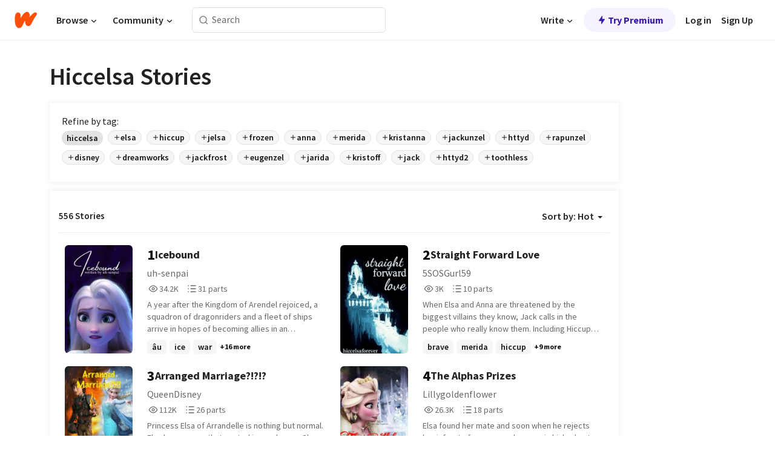

--- FILE ---
content_type: text/html; charset=utf-8
request_url: https://www.wattpad.com/stories/hiccelsa
body_size: 31485
content:
<!DOCTYPE html><html lang="en-US" dir="ltr"><head><meta charSet="utf-8"/><meta name="viewport" content="width=device-width,initial-scale=1"/><meta name="description" content="Read the most popular hiccelsa stories on Wattpad, the world&#x27;s largest social storytelling platform."/><meta name="robots" content="index,follow"/><meta property="fb:pages" content="127093020051"/><meta property="og:title" content="Popular in hiccelsa"/><meta property="og:url" content="https://www.wattpad.com/stories/hiccelsa/hot"/><meta property="og:description" content="Read the most popular hiccelsa stories on Wattpad, the world&#x27;s largest social storytelling platform."/><meta property="og:site_name" content="Wattpad"/><title>Hiccelsa Stories - Wattpad</title><script type="application/ld+json">{"@context":"http://schema.org","@type":"ItemList","itemListElement":[{"@context":"http://schema.org","@type":"ListItem","name":"Icebound","description":"A year after the Kingdom of Arendel rejoiced, a squadron of dragonriders and a fleet of ships arrive in hopes of becoming allies in an upcoming war against opposed kingdoms. \n\nAs Queen Elsa concocts a plan with two men ready for combat to end the upcoming war against neighbouring allies, Hiccup from the small town of Berk where dragons lived in harmony with humans, falls in love with the intriguing ice queen, and the tyrannical General decides to betray for his own sake.\n\nBut at the end, will Elsa overcome her demons? And will she and Hiccup find love and a cure to prevent a war that will forever destroy the peace among their kingdoms?\n\n---\n\n#3 in hiccelsa tag! Thank you very much guys! &lt;3","url":"https://www.wattpad.com/story/140828839-icebound","position":1},{"@context":"http://schema.org","@type":"ListItem","name":"Straight Forward Love","description":"When Elsa and Anna are threatened by the biggest villains they know, Jack calls in the people who really know them. Including Hiccup Haddock III. Her powers are growing strong and Pitch, Drago, Gothel, and Mordu want to use them themselves. But when Hiccup kisses her, she knows that she will never part with him. Will they stop the four of them? Will Elsa survive her growing powers? Who knows?","url":"https://www.wattpad.com/story/19403676-straight-forward-love","position":2},{"@context":"http://schema.org","@type":"ListItem","name":"Arranged Marriage?!?!?","description":"Princess Elsa of Arrandelle is nothing but normal. Elsa has powers that control ice and snow. She has now gained control over her powers with love. When Elsa is finally old enough to rule a kingdom, her parents will call upon a neighboring kingdom ,well tribe to ask for the chiefs son to marry their daughter. \nHiccup Haddock Horrendous the Third is nothing but normal. He is a smart, and well trained Viking , but he is still a little weak. Hiccup was the first to train a dragon and is next in line for being chief of his tribe.  His father accepts Arrandelles proposal to marry off his son, what will Hiccup think. \nWill these two complete opposites marry each other and fall head over heals in love, or will they hate each other until the end. \nFind out in Arranged Marriage?!?!?","url":"https://www.wattpad.com/story/23296757-arranged-marriage","position":3},{"@context":"http://schema.org","@type":"ListItem","name":"  The Alphas Prizes","description":"Elsa found her mate and soon when he rejects her infront of everyone she soon is kicked out of the pack.\nIf she lays a paw in any Alphas territory she will pay the price.\n\nWhen Elsa is taken for prisoner she soon realizes that the Alpha is her mate. \n\nBut that's impossible you can only have one mate...right.","url":"https://www.wattpad.com/story/78371280-the-alphas-prizes","position":4},{"@context":"http://schema.org","@type":"ListItem","name":"Into The Unknown ","description":"Hiccup, the Chief or Berk, has been having dreams about a strange woman whom he has never seen in his lifetime. Along with the woman, there was a voice, a voice that was keeping him up at night, leading him to be willing to take drastic measures to find out what that voice was.\n\nLeaving his fiancé and village behind, he goes on an adventure to find the source of that dream and the enchanting voice. \n\nWhile in the middle of his journey, he discovers a forest surrounded in a layer of frost. Upon entering, he meets a young woman who resides within the forest alone. \n\nThe two set off an an adventure to find out the source of the voice. \n\nThere will be trials, obstacles, romance, and betrayal along the way. Will they be able to find the source? Or will they live the rest of their lives fearing the unknown?\n\n-----\nThe cover was made by me. \nThe characters do not belong to me. \nAnd as always, the book is better than the description. \n\nAlthough it appears later in the book, this is a Hiccup and Elsa book.","url":"https://www.wattpad.com/story/210338924-into-the-unknown","position":5},{"@context":"http://schema.org","@type":"ListItem","name":"Love won't change who you are are or will it","description":"Hiccup's 19 Hiccup's  is the new student he's in love with Elsa he's a jock and a great writer \n\n Elsa's is 18 ,Elsa's been in Dawn wood High for 2 years and she's dating Jack she's oldest sister and she's hiding a secret  but she falls for Hiccup.\n\nJack's 19 and is a total jock and he's been playing Elsa because since she's super attractive he's dating her but dating others in secret. When Hiccup comes Jack is madly crazy on taking Elsa for himself","url":"https://www.wattpad.com/story/46706127-love-won%27t-change-who-you-are-are-or-will-it","position":6},{"@context":"http://schema.org","@type":"ListItem","name":"Coffee Shop Love ~Hiccelsa","description":"One day, Hiccup just decided to visit the local coffee shop. Alone and bored at home, with no coffee-- Which was his favorite drink. \n\nWhen he walks through the door into the coffee shop, he notices a certain girl right away. Being a curious guy, he went and sat next to her. Just, sat next to her. Without permission or even the slightest knowledge of who she is. There was something about her, he thought.\n\nSounds like a new friendship ahead. Or possibly, something more.\n\nA/N:\nThis is the next series of books. I know you all are probably wondering -- &quot;What about Jelsa?!&quot;. Well, I ship other ships too. Hiccelsa is one of them. xD\n\nThis will probably not be a three book series, but if any ideas come to mind after writing this, then probs. I kinda would want the next books to be coffee related, though. \n\nBook was greatly inspired by the video &quot;Coffee Shop Love&quot; by Ryan Higa. Aka, NigaHiga. ;)\n\nI seriously SUCK at descriptions. So this might not be a very good look. Give it a chance.\n\nI don't own the characters, pictures, videos, all that.","url":"https://www.wattpad.com/story/45108837-coffee-shop-love-%7Ehiccelsa","position":7},{"@context":"http://schema.org","@type":"ListItem","name":"Our secret love","description":"hiccelsa fav\n\nJelsa may have heard sorry but I have never been a Jelsa fan sorry if you like Jelsa wrong book to read\n\nHiccup's a werewolf \nElsa daughter of the mayor\nJack a vampire\n\nElsa and jack are being,forced to marry unlike Elsa jack love her so much he wants to marry her on the other side Elsa hates him\n\nHiccup will met her \n\nwill they fall inlove","url":"https://www.wattpad.com/story/49408740-our-secret-love","position":8},{"@context":"http://schema.org","@type":"ListItem","name":"Rise of the Big Six","description":"A new enemy has appeared. His name is Pitch Black, and he has escaped from his prison with an army of Nightmares ready to conquer the world. In an act of desperation, Madame Web has taken it upon herself to gather a team. A team of misfits to fight on her behalf. This team is not only her last hope but the universe's only hope.","url":"https://www.wattpad.com/story/404156661-rise-of-the-big-six","position":9},{"@context":"http://schema.org","@type":"ListItem","name":"One-shots• The Big 8","description":"★One-shots of your favorite shippings in the Big 8!\n\n★Please respect all ships, so no hate.\n\n★The one-shots will be like Hiccelsa, Kristanna, Eugunzel, and etc.\n\n★Vote and comment for more one-shots!\n\n•I own nothing unless said otherwise.","url":"https://www.wattpad.com/story/24910426-one-shots%E2%80%A2-the-big-8","position":10},{"@context":"http://schema.org","@type":"ListItem","name":"SUICIDE {HICCELSA}","description":"Hiccup moves from school to school every month or so because of bullying and harassment. \n\nHis father is barely around and his mother disowned him. Hiccup thinks about committing suicide, because he thinks everyone hates him.\n\nBut the one day he picked up the knife and a pair of blue eyes saved his life. \n\nIt all happened in one hallway. In one day. In a moment that changed his life forever.","url":"https://www.wattpad.com/story/43485131-suicide-hiccelsa","position":11},{"@context":"http://schema.org","@type":"ListItem","name":"Sisters & Best Friends (Hiccelsa)","description":"","url":"https://www.wattpad.com/story/70390879-sisters-best-friends-hiccelsa","position":12},{"@context":"http://schema.org","@type":"ListItem","name":"My Enemy's Sister [Hiccelsa/Jarida]","description":"Hiccup and Jack have an unknown argument. Since Jack's father died, he kept blaming Hiccup for it. Same for Hiccup who blames Jack for almost losing his twin sister. Since then, they just forget that they were friends- until now.\n\nAnother problem came: they met and fell in love with each other's sister. Would they accept it? Would they forbid it? Or would they be friends instead?","url":"https://www.wattpad.com/story/58620346-my-enemy%27s-sister-hiccelsa-jarida","position":13},{"@context":"http://schema.org","@type":"ListItem","name":"Rise of The Brave Tangled Frozen Dragons: 'fear will be your enemy'","description":"When Jack Frost payed a visit to his friends Hiccup and Merida, Hiccup receives an unexpected invitation from a foreign kingdom called Arendelle in regard to their princess Elsa's coronation, claiming he is arranged to be married to her. However, their journey to meet the mysterious soon-to-be Queen and settle this dilemma turns far more chilling than anticipated.","url":"https://www.wattpad.com/story/397032908-rise-of-the-brave-tangled-frozen-dragons-%27fear","position":14},{"@context":"http://schema.org","@type":"ListItem","name":"Say you love me (Hiccelsa)","description":"","url":"https://www.wattpad.com/story/26995693-say-you-love-me-hiccelsa","position":15},{"@context":"http://schema.org","@type":"ListItem","name":"Ask and Dare The Super Six!","description":"Ask and dare away!","url":"https://www.wattpad.com/story/35710149-ask-and-dare-the-super-six","position":16},{"@context":"http://schema.org","@type":"ListItem","name":"His Secret | hiccelsa","description":"As high school seniors, Elsa and Hiccup meet. He's a mysterious boy with a secret. She's been through a trauma. But when she discovers his secret, their worlds collide.\n\nhiccelsa fanfiction","url":"https://www.wattpad.com/story/29112723-his-secret-hiccelsa","position":17},{"@context":"http://schema.org","@type":"ListItem","name":"Hiccelsa Week 2015","description":"Hey guys, this is a book for my newest OTP. Hiccelsa. And I just so happened to start shipping them in time for their week as a couple. I hope you enjoy! Thanks for ally pour follows and support, it means the world to me.","url":"https://www.wattpad.com/story/57225836-hiccelsa-week-2015","position":18},{"@context":"http://schema.org","@type":"ListItem","name":"Hiccelsa One-Shots","description":"Hiccelsa one-shots , i hope you enjoy them","url":"https://www.wattpad.com/story/46580890-hiccelsa-one-shots","position":19},{"@context":"http://schema.org","@type":"ListItem","name":"Never Love Again","description":"Hiccup lost Astrid. So he gave the position of chief to fishlegs for a while. Hiccup decided to move to a place he has only heard of in simple rumours, Arendelle.\nQueen Elsa needs a king, the townsfolk want Queen Elsa to have a king. \n\nWhat happens when Elsa meets her suitors? What happens when Elsa meets Hiccup the dragon trainer?\n\nDISCLAIMER...I DO NOT OWN ANY OF THE CHARACTERS MENTIONED IN THIS STORY... PLEASE NO HATE :). If you don't like don't read..","url":"https://www.wattpad.com/story/29954144-never-love-again","position":20}],"numberOfItems":556,"description":"The Top 1000: Best hiccelsa Stories","mainEntityOfPage":{"@type":"CollectionPage","@id":"https://www.wattpad.com/stories/hiccelsa/hot"},"name":"Popular in hiccelsa","url":"https://www.wattpad.com/stories/hiccelsa/hot","itemListOrder":"Ascending","disambiguatingDescription":"Read the most popular hiccelsa stories on Wattpad, the world's largest social storytelling platform."}</script><link rel="stylesheet" href="/wp-web-assets/build/css-bundle-IELVCCNU.css"/><link rel="preload" as="font" href="/wp-web-assets/fonts/Source_Sans_Pro/SourceSansPro-Regular.ttf" crossorigin="anonymous"/><link rel="preload" as="font" href="/wp-web-assets/fonts/Source_Sans_Pro/SourceSansPro-SemiBold.ttf" crossorigin="anonymous"/><link rel="stylesheet" href="/wp-web-assets/build/_assets/fonts-XNHMJ6ZM.css"/><link rel="stylesheet" href="/wp-web-assets/build/_assets/tokens-2GVK43A7.css"/><link rel="stylesheet" href="/wp-web-assets/build/_assets/main-PXKQW5MQ.css"/><link rel="stylesheet" href="/wp-web-assets/build/_assets/react-tooltip-HIHMAPNF.css"/><link rel="stylesheet" href="/wp-web-assets/build/_assets/splide.min-AQNS3YPQ.css"/><script type="text/javascript">window.dataLayer=[];</script><script>window.wattpad={"userCountryCode":"US","testGroups":{"SPECIAL_AD_EXEMPT":false,"USE_IMAGE_MOD":false,"GDPR_ADS_EXPERIENCE":false,"USE_33ACROSS":false,"EXCLUDE_PREBID_PARTNERS":false,"DELAY_ADS":false,"PREBID_BETA":false,"USE_KEVEL":true,"USE_AFP":false,"AD_ELIGIBILITY":true,"ADS_IN_WATTPAD_ORIGINALS":true,"IS_IN_MATURE_GATING":false,"IS_SERIES_REDESIGN":true,"IS_FREE_ORIGINALS_EXPERIMENT":true,"IS_WATTYS_SHORTLIST":false,"IS_WRITER_STORY_NEW_MIGRATION":false,"USE_ADS_ELIGIBILITY":true,"IS_PROMOTED_READING_LIST":false,"IS_NEW_UPDATES_PAGE":false,"IS_IN_CHECK_ADS_READINESS":true,"IS_SOCIAL_FEED":false},"currentUser":null,"deviceType":"desktop","revision":"5a48d77db84149b9b51776ff6576658ba684804b","categoryList":{"0":"genre-uncategorized","1":"genre-teen-fiction","2":"genre-poetry","3":"genre-fantasy","4":"genre-romance","5":"genre-science-fiction","6":"genre-fanfiction","7":"genre-humor","8":"genre-mystery-thriller","9":"genre-horror","10":"genre-classics","11":"genre-adventure","12":"genre-paranormal","13":"genre-spiritual","14":"genre-action","16":"genre-non-fiction","17":"genre-short-stories","18":"genre-vampire","19":"genre-random","21":"genre-general-fiction","22":"genre-werewolf","23":"genre-historical-fiction","24":"genre-chick-lit"},"isWpWeb":true,"afpConfig":{"hostAccountId":"pub-9506570645588245"},"canvaApiKey":"gpJZaH8RjnukEBMR5tYrmnsY"}</script><script src="https://accounts.google.com/gsi/client" async="" defer=""></script></head><body class="theme-6"><noscript><iframe src="//www.googletagmanager.com/ns.html?id=GTM-WD9JLB" height="0" width="0" style="display:none;visibility:hidden" title="Needed for jsx-Ally complaint" aria-hidden="true"></iframe></noscript><div id="g_id_onload" data-client_id="819350800788-s42oc45ge5shd8hkimbj2broh7l6j7h6.apps.googleusercontent.com" data-login_uri="https://www.wattpad.com/auth/google-auth?nextUrl=%2Fstories%2Fhiccelsa" data-is_one_tap="true" data-cancel_on_tap_outside="false" data-use_fedcm_for_prompt="true"></div><div><header class="_07XRA oUExN"><nav class="gMmKF"><ul class="sGq-H"><li class="Gzeg3"><a class="zIi3k" href="https://www.wattpad.com" title="Wattpad Home" aria-label="Home"><img class="At9TR" src="/wp-web-assets/images/wattpad-logo.svg" alt="Wattpad Logo" data-testid="wp-logo-orange"/></a></li><li class="NkmE9 jDGZF"><div id="discover-dropdown" class="avnzx false KE7WT" data-testid="discover-dropdown"><button class="DMdhq OCdPW">Browse<img class="S1mMa" src="/wp-web-assets/images/wp-chevron-down.svg" alt="" data-testid="wp_chevron_down"/></button></div></li><li class="NkmE9"><div id="community-dropdown" class="avnzx false KE7WT" data-testid="community-dropdown"><button class="DMdhq OCdPW">Community<img class="S1mMa" src="/wp-web-assets/images/wp-chevron-down.svg" alt="" data-testid="wp_chevron_down"/></button></div></li></ul></nav><div class="lXfdp gMmKF"><div class="wDLq1"><form class="VOZUu" action="/getmobile" method="post" role="search" name="search"><button class="_8r2SK U-dRJ" type="submit" aria-label="Search"><svg xmlns="http://www.w3.org/2000/svg" width="15" height="15" viewBox="0 0 15 15" fill="none"><path fill-rule="evenodd" clip-rule="evenodd" d="M1.5999 6.49844C1.5999 3.79224 3.79371 1.59844 6.4999 1.59844C9.2061 1.59844 11.3999 3.79224 11.3999 6.49844C11.3999 9.20463 9.2061 11.3984 6.4999 11.3984C3.79371 11.3984 1.5999 9.20463 1.5999 6.49844ZM6.4999 0.398438C3.13097 0.398438 0.399902 3.1295 0.399902 6.49844C0.399902 9.86737 3.13097 12.5984 6.4999 12.5984C7.99441 12.5984 9.36338 12.061 10.4241 11.1688C10.4515 11.2618 10.5019 11.3494 10.5752 11.4227L13.0501 13.8976C13.2844 14.1319 13.6643 14.1319 13.8986 13.8976C14.133 13.6633 14.133 13.2834 13.8986 13.0491L11.4238 10.5742C11.3504 10.5008 11.2629 10.4505 11.1699 10.423C12.0623 9.36227 12.5999 7.99313 12.5999 6.49844C12.5999 3.1295 9.86884 0.398438 6.4999 0.398438Z" fill="#121212" fill-opacity="0.64"></path></svg></button><input class="_6Hiiv" type="text" placeholder="Search" name="query" autoComplete="off"/></form></div></div><div class="ZFD-B gMmKF"><ul class="sGq-H"><li class="NkmE9 oAArJ"><div id="writer-opportunities-dropdown" class="avnzx false KE7WT" data-testid="writer-opportunities-dropdown"><button class="DMdhq OCdPW">Write<img class="S1mMa" src="/wp-web-assets/images/wp-chevron-down.svg" alt="" data-testid="wp_chevron_down"/></button></div></li><li class="oAArJ"><button class="_5FXgC"><span class="ahwLl"><svg xmlns="http://www.w3.org/2000/svg" width="20" height="20" viewBox="0 0 20 20" fill="none"><path d="M9.38562 11.778L8.95363 16.0545C8.89557 16.6292 9.64434 16.8996 9.96699 16.4205L14.9043 9.08896C15.1528 8.72003 14.8884 8.2233 14.4436 8.2233H10.6144L11.0464 3.94683C11.1044 3.37214 10.3557 3.10166 10.033 3.58077L5.09567 10.9123C4.84721 11.2813 5.11159 11.778 5.55639 11.778H9.38562Z" fill="var(--ds-base-2-60)"></path></svg></span>Try Premium</button></li></ul><div class="YJeR-"><ul class="At9TR sGq-H"><li class="T7-fP NkmE9"><button class="Rer7C transparent-button iUT2X">Log in</button></li><li class="NkmE9"><button class="Rer7C transparent-button iUT2X">Sign Up</button></li></ul><a href="https://www.wattpad.com/login" rel="noopener noreferrer" class="ab56F"><button class="undefined "><svg width="16" height="16" viewBox="0 0 24 24" fill="none" stroke="#6f6f6f" stroke-width="2" aria-hidden="true" stroke-linecap="round" stroke-linejoin="round"><path d="M20 21v-2a4 4 0 0 0-4-4H8a4 4 0 0 0-4 4v2"></path><circle cx="12" cy="7" r="4"></circle></svg></button></a></div></div><nav data-testid="mobile-header" class="LGHtv"><div class="LMr2z"><a class="_6tefj" href="https://www.wattpad.com" aria-label="Home"><img class="zIi3k" width="32" height="25" src="/wp-web-assets/images/wattpad-logo.svg" alt="Wattpad Logo" data-testid="logo"/></a><a class="_6tefj" href="https://www.wattpad.com/search" data-testid="search" aria-label="Search"><img src="/wp-web-assets/images/wp-search.svg" alt=""/></a></div></nav></header></div><div class="_4eQHP"><div class="YWvSv"><div class="_8rIHD h9fFM"><h1>Hiccelsa Stories</h1></div><div><div class="q1nk0 wrsj0"><div class="BHKGM">Refine by tag:</div><div class="aVlTH wrsj0"><div class="yl-VP okGI7" data-testid="tag-carousel"><div class="no-text-decoration-on-focus no-text-decoration-on-hover XZbAz pill__pziVI default-variant__ERiYv default-size__BJ5Po default-accent__YcamO round-shape__sOoT2 clickable__llABU gap-for-default-pill__d6nVx" href=""><span class="typography-label-small-semi">hiccelsa</span></div><div class="no-text-decoration-on-focus no-text-decoration-on-hover XZbAz pill__pziVI outlined-variant__W8rtc default-size__BJ5Po default-accent__YcamO round-shape__sOoT2 clickable__llABU gap-for-default-pill__d6nVx" href=""><span class="icon__WYtJ8"><svg width="12" height="12" fill="none" xmlns="http://www.w3.org/2000/svg" viewBox="0 0 24 24" role="img" aria-labelledby="" aria-hidden="false"><title id="">WpAdd</title><path d="M11 11V5a1 1 0 1 1 2 0v6h6a1 1 0 1 1 0 2h-6v6a1 1 0 1 1-2 0v-6H5a1 1 0 1 1 0-2h6Z" fill="#121212"></path></svg></span><span class="typography-label-small-semi">elsa</span></div><div class="no-text-decoration-on-focus no-text-decoration-on-hover XZbAz pill__pziVI outlined-variant__W8rtc default-size__BJ5Po default-accent__YcamO round-shape__sOoT2 clickable__llABU gap-for-default-pill__d6nVx" href=""><span class="icon__WYtJ8"><svg width="12" height="12" fill="none" xmlns="http://www.w3.org/2000/svg" viewBox="0 0 24 24" role="img" aria-labelledby="" aria-hidden="false"><title id="">WpAdd</title><path d="M11 11V5a1 1 0 1 1 2 0v6h6a1 1 0 1 1 0 2h-6v6a1 1 0 1 1-2 0v-6H5a1 1 0 1 1 0-2h6Z" fill="#121212"></path></svg></span><span class="typography-label-small-semi">hiccup</span></div><div class="no-text-decoration-on-focus no-text-decoration-on-hover XZbAz pill__pziVI outlined-variant__W8rtc default-size__BJ5Po default-accent__YcamO round-shape__sOoT2 clickable__llABU gap-for-default-pill__d6nVx" href=""><span class="icon__WYtJ8"><svg width="12" height="12" fill="none" xmlns="http://www.w3.org/2000/svg" viewBox="0 0 24 24" role="img" aria-labelledby="" aria-hidden="false"><title id="">WpAdd</title><path d="M11 11V5a1 1 0 1 1 2 0v6h6a1 1 0 1 1 0 2h-6v6a1 1 0 1 1-2 0v-6H5a1 1 0 1 1 0-2h6Z" fill="#121212"></path></svg></span><span class="typography-label-small-semi">jelsa</span></div><div class="no-text-decoration-on-focus no-text-decoration-on-hover XZbAz pill__pziVI outlined-variant__W8rtc default-size__BJ5Po default-accent__YcamO round-shape__sOoT2 clickable__llABU gap-for-default-pill__d6nVx" href=""><span class="icon__WYtJ8"><svg width="12" height="12" fill="none" xmlns="http://www.w3.org/2000/svg" viewBox="0 0 24 24" role="img" aria-labelledby="" aria-hidden="false"><title id="">WpAdd</title><path d="M11 11V5a1 1 0 1 1 2 0v6h6a1 1 0 1 1 0 2h-6v6a1 1 0 1 1-2 0v-6H5a1 1 0 1 1 0-2h6Z" fill="#121212"></path></svg></span><span class="typography-label-small-semi">frozen</span></div><div class="no-text-decoration-on-focus no-text-decoration-on-hover XZbAz pill__pziVI outlined-variant__W8rtc default-size__BJ5Po default-accent__YcamO round-shape__sOoT2 clickable__llABU gap-for-default-pill__d6nVx" href=""><span class="icon__WYtJ8"><svg width="12" height="12" fill="none" xmlns="http://www.w3.org/2000/svg" viewBox="0 0 24 24" role="img" aria-labelledby="" aria-hidden="false"><title id="">WpAdd</title><path d="M11 11V5a1 1 0 1 1 2 0v6h6a1 1 0 1 1 0 2h-6v6a1 1 0 1 1-2 0v-6H5a1 1 0 1 1 0-2h6Z" fill="#121212"></path></svg></span><span class="typography-label-small-semi">anna</span></div><div class="no-text-decoration-on-focus no-text-decoration-on-hover XZbAz pill__pziVI outlined-variant__W8rtc default-size__BJ5Po default-accent__YcamO round-shape__sOoT2 clickable__llABU gap-for-default-pill__d6nVx" href=""><span class="icon__WYtJ8"><svg width="12" height="12" fill="none" xmlns="http://www.w3.org/2000/svg" viewBox="0 0 24 24" role="img" aria-labelledby="" aria-hidden="false"><title id="">WpAdd</title><path d="M11 11V5a1 1 0 1 1 2 0v6h6a1 1 0 1 1 0 2h-6v6a1 1 0 1 1-2 0v-6H5a1 1 0 1 1 0-2h6Z" fill="#121212"></path></svg></span><span class="typography-label-small-semi">merida</span></div><div class="no-text-decoration-on-focus no-text-decoration-on-hover XZbAz pill__pziVI outlined-variant__W8rtc default-size__BJ5Po default-accent__YcamO round-shape__sOoT2 clickable__llABU gap-for-default-pill__d6nVx" href=""><span class="icon__WYtJ8"><svg width="12" height="12" fill="none" xmlns="http://www.w3.org/2000/svg" viewBox="0 0 24 24" role="img" aria-labelledby="" aria-hidden="false"><title id="">WpAdd</title><path d="M11 11V5a1 1 0 1 1 2 0v6h6a1 1 0 1 1 0 2h-6v6a1 1 0 1 1-2 0v-6H5a1 1 0 1 1 0-2h6Z" fill="#121212"></path></svg></span><span class="typography-label-small-semi">kristanna</span></div><div class="no-text-decoration-on-focus no-text-decoration-on-hover XZbAz pill__pziVI outlined-variant__W8rtc default-size__BJ5Po default-accent__YcamO round-shape__sOoT2 clickable__llABU gap-for-default-pill__d6nVx" href=""><span class="icon__WYtJ8"><svg width="12" height="12" fill="none" xmlns="http://www.w3.org/2000/svg" viewBox="0 0 24 24" role="img" aria-labelledby="" aria-hidden="false"><title id="">WpAdd</title><path d="M11 11V5a1 1 0 1 1 2 0v6h6a1 1 0 1 1 0 2h-6v6a1 1 0 1 1-2 0v-6H5a1 1 0 1 1 0-2h6Z" fill="#121212"></path></svg></span><span class="typography-label-small-semi">jackunzel</span></div><div class="no-text-decoration-on-focus no-text-decoration-on-hover XZbAz pill__pziVI outlined-variant__W8rtc default-size__BJ5Po default-accent__YcamO round-shape__sOoT2 clickable__llABU gap-for-default-pill__d6nVx" href=""><span class="icon__WYtJ8"><svg width="12" height="12" fill="none" xmlns="http://www.w3.org/2000/svg" viewBox="0 0 24 24" role="img" aria-labelledby="" aria-hidden="false"><title id="">WpAdd</title><path d="M11 11V5a1 1 0 1 1 2 0v6h6a1 1 0 1 1 0 2h-6v6a1 1 0 1 1-2 0v-6H5a1 1 0 1 1 0-2h6Z" fill="#121212"></path></svg></span><span class="typography-label-small-semi">httyd</span></div><div class="no-text-decoration-on-focus no-text-decoration-on-hover XZbAz pill__pziVI outlined-variant__W8rtc default-size__BJ5Po default-accent__YcamO round-shape__sOoT2 clickable__llABU gap-for-default-pill__d6nVx" href=""><span class="icon__WYtJ8"><svg width="12" height="12" fill="none" xmlns="http://www.w3.org/2000/svg" viewBox="0 0 24 24" role="img" aria-labelledby="" aria-hidden="false"><title id="">WpAdd</title><path d="M11 11V5a1 1 0 1 1 2 0v6h6a1 1 0 1 1 0 2h-6v6a1 1 0 1 1-2 0v-6H5a1 1 0 1 1 0-2h6Z" fill="#121212"></path></svg></span><span class="typography-label-small-semi">rapunzel</span></div><div class="no-text-decoration-on-focus no-text-decoration-on-hover XZbAz pill__pziVI outlined-variant__W8rtc default-size__BJ5Po default-accent__YcamO round-shape__sOoT2 clickable__llABU gap-for-default-pill__d6nVx" href=""><span class="icon__WYtJ8"><svg width="12" height="12" fill="none" xmlns="http://www.w3.org/2000/svg" viewBox="0 0 24 24" role="img" aria-labelledby="" aria-hidden="false"><title id="">WpAdd</title><path d="M11 11V5a1 1 0 1 1 2 0v6h6a1 1 0 1 1 0 2h-6v6a1 1 0 1 1-2 0v-6H5a1 1 0 1 1 0-2h6Z" fill="#121212"></path></svg></span><span class="typography-label-small-semi">disney</span></div><div class="no-text-decoration-on-focus no-text-decoration-on-hover XZbAz pill__pziVI outlined-variant__W8rtc default-size__BJ5Po default-accent__YcamO round-shape__sOoT2 clickable__llABU gap-for-default-pill__d6nVx" href=""><span class="icon__WYtJ8"><svg width="12" height="12" fill="none" xmlns="http://www.w3.org/2000/svg" viewBox="0 0 24 24" role="img" aria-labelledby="" aria-hidden="false"><title id="">WpAdd</title><path d="M11 11V5a1 1 0 1 1 2 0v6h6a1 1 0 1 1 0 2h-6v6a1 1 0 1 1-2 0v-6H5a1 1 0 1 1 0-2h6Z" fill="#121212"></path></svg></span><span class="typography-label-small-semi">dreamworks</span></div><div class="no-text-decoration-on-focus no-text-decoration-on-hover XZbAz pill__pziVI outlined-variant__W8rtc default-size__BJ5Po default-accent__YcamO round-shape__sOoT2 clickable__llABU gap-for-default-pill__d6nVx" href=""><span class="icon__WYtJ8"><svg width="12" height="12" fill="none" xmlns="http://www.w3.org/2000/svg" viewBox="0 0 24 24" role="img" aria-labelledby="" aria-hidden="false"><title id="">WpAdd</title><path d="M11 11V5a1 1 0 1 1 2 0v6h6a1 1 0 1 1 0 2h-6v6a1 1 0 1 1-2 0v-6H5a1 1 0 1 1 0-2h6Z" fill="#121212"></path></svg></span><span class="typography-label-small-semi">jackfrost</span></div><div class="no-text-decoration-on-focus no-text-decoration-on-hover XZbAz pill__pziVI outlined-variant__W8rtc default-size__BJ5Po default-accent__YcamO round-shape__sOoT2 clickable__llABU gap-for-default-pill__d6nVx" href=""><span class="icon__WYtJ8"><svg width="12" height="12" fill="none" xmlns="http://www.w3.org/2000/svg" viewBox="0 0 24 24" role="img" aria-labelledby="" aria-hidden="false"><title id="">WpAdd</title><path d="M11 11V5a1 1 0 1 1 2 0v6h6a1 1 0 1 1 0 2h-6v6a1 1 0 1 1-2 0v-6H5a1 1 0 1 1 0-2h6Z" fill="#121212"></path></svg></span><span class="typography-label-small-semi">eugenzel</span></div><div class="no-text-decoration-on-focus no-text-decoration-on-hover XZbAz pill__pziVI outlined-variant__W8rtc default-size__BJ5Po default-accent__YcamO round-shape__sOoT2 clickable__llABU gap-for-default-pill__d6nVx" href=""><span class="icon__WYtJ8"><svg width="12" height="12" fill="none" xmlns="http://www.w3.org/2000/svg" viewBox="0 0 24 24" role="img" aria-labelledby="" aria-hidden="false"><title id="">WpAdd</title><path d="M11 11V5a1 1 0 1 1 2 0v6h6a1 1 0 1 1 0 2h-6v6a1 1 0 1 1-2 0v-6H5a1 1 0 1 1 0-2h6Z" fill="#121212"></path></svg></span><span class="typography-label-small-semi">jarida</span></div><div class="no-text-decoration-on-focus no-text-decoration-on-hover XZbAz pill__pziVI outlined-variant__W8rtc default-size__BJ5Po default-accent__YcamO round-shape__sOoT2 clickable__llABU gap-for-default-pill__d6nVx" href=""><span class="icon__WYtJ8"><svg width="12" height="12" fill="none" xmlns="http://www.w3.org/2000/svg" viewBox="0 0 24 24" role="img" aria-labelledby="" aria-hidden="false"><title id="">WpAdd</title><path d="M11 11V5a1 1 0 1 1 2 0v6h6a1 1 0 1 1 0 2h-6v6a1 1 0 1 1-2 0v-6H5a1 1 0 1 1 0-2h6Z" fill="#121212"></path></svg></span><span class="typography-label-small-semi">kristoff</span></div><div class="no-text-decoration-on-focus no-text-decoration-on-hover XZbAz pill__pziVI outlined-variant__W8rtc default-size__BJ5Po default-accent__YcamO round-shape__sOoT2 clickable__llABU gap-for-default-pill__d6nVx" href=""><span class="icon__WYtJ8"><svg width="12" height="12" fill="none" xmlns="http://www.w3.org/2000/svg" viewBox="0 0 24 24" role="img" aria-labelledby="" aria-hidden="false"><title id="">WpAdd</title><path d="M11 11V5a1 1 0 1 1 2 0v6h6a1 1 0 1 1 0 2h-6v6a1 1 0 1 1-2 0v-6H5a1 1 0 1 1 0-2h6Z" fill="#121212"></path></svg></span><span class="typography-label-small-semi">jack</span></div><div class="no-text-decoration-on-focus no-text-decoration-on-hover XZbAz pill__pziVI outlined-variant__W8rtc default-size__BJ5Po default-accent__YcamO round-shape__sOoT2 clickable__llABU gap-for-default-pill__d6nVx" href=""><span class="icon__WYtJ8"><svg width="12" height="12" fill="none" xmlns="http://www.w3.org/2000/svg" viewBox="0 0 24 24" role="img" aria-labelledby="" aria-hidden="false"><title id="">WpAdd</title><path d="M11 11V5a1 1 0 1 1 2 0v6h6a1 1 0 1 1 0 2h-6v6a1 1 0 1 1-2 0v-6H5a1 1 0 1 1 0-2h6Z" fill="#121212"></path></svg></span><span class="typography-label-small-semi">httyd2</span></div><div class="no-text-decoration-on-focus no-text-decoration-on-hover XZbAz pill__pziVI outlined-variant__W8rtc default-size__BJ5Po default-accent__YcamO round-shape__sOoT2 clickable__llABU gap-for-default-pill__d6nVx" href=""><span class="icon__WYtJ8"><svg width="12" height="12" fill="none" xmlns="http://www.w3.org/2000/svg" viewBox="0 0 24 24" role="img" aria-labelledby="" aria-hidden="false"><title id="">WpAdd</title><path d="M11 11V5a1 1 0 1 1 2 0v6h6a1 1 0 1 1 0 2h-6v6a1 1 0 1 1-2 0v-6H5a1 1 0 1 1 0-2h6Z" fill="#121212"></path></svg></span><span class="typography-label-small-semi">toothless</span></div></div></div></div><div><div class="CEEJt Kn30N"><div class="yl-VP okGI7" data-testid="tag-carousel"><div class="no-text-decoration-on-focus no-text-decoration-on-hover XZbAz pill__pziVI default-variant__ERiYv default-size__BJ5Po default-accent__YcamO round-shape__sOoT2 clickable__llABU gap-for-default-pill__d6nVx" href=""><span class="typography-label-small-semi">hiccelsa</span></div><div class="no-text-decoration-on-focus no-text-decoration-on-hover XZbAz pill__pziVI outlined-variant__W8rtc default-size__BJ5Po default-accent__YcamO round-shape__sOoT2 clickable__llABU gap-for-default-pill__d6nVx" href=""><span class="icon__WYtJ8"><svg width="12" height="12" fill="none" xmlns="http://www.w3.org/2000/svg" viewBox="0 0 24 24" role="img" aria-labelledby="" aria-hidden="false"><title id="">WpAdd</title><path d="M11 11V5a1 1 0 1 1 2 0v6h6a1 1 0 1 1 0 2h-6v6a1 1 0 1 1-2 0v-6H5a1 1 0 1 1 0-2h6Z" fill="#121212"></path></svg></span><span class="typography-label-small-semi">elsa</span></div><div class="no-text-decoration-on-focus no-text-decoration-on-hover XZbAz pill__pziVI outlined-variant__W8rtc default-size__BJ5Po default-accent__YcamO round-shape__sOoT2 clickable__llABU gap-for-default-pill__d6nVx" href=""><span class="icon__WYtJ8"><svg width="12" height="12" fill="none" xmlns="http://www.w3.org/2000/svg" viewBox="0 0 24 24" role="img" aria-labelledby="" aria-hidden="false"><title id="">WpAdd</title><path d="M11 11V5a1 1 0 1 1 2 0v6h6a1 1 0 1 1 0 2h-6v6a1 1 0 1 1-2 0v-6H5a1 1 0 1 1 0-2h6Z" fill="#121212"></path></svg></span><span class="typography-label-small-semi">hiccup</span></div><div class="no-text-decoration-on-focus no-text-decoration-on-hover XZbAz pill__pziVI outlined-variant__W8rtc default-size__BJ5Po default-accent__YcamO round-shape__sOoT2 clickable__llABU gap-for-default-pill__d6nVx" href=""><span class="icon__WYtJ8"><svg width="12" height="12" fill="none" xmlns="http://www.w3.org/2000/svg" viewBox="0 0 24 24" role="img" aria-labelledby="" aria-hidden="false"><title id="">WpAdd</title><path d="M11 11V5a1 1 0 1 1 2 0v6h6a1 1 0 1 1 0 2h-6v6a1 1 0 1 1-2 0v-6H5a1 1 0 1 1 0-2h6Z" fill="#121212"></path></svg></span><span class="typography-label-small-semi">jelsa</span></div><div class="no-text-decoration-on-focus no-text-decoration-on-hover XZbAz pill__pziVI outlined-variant__W8rtc default-size__BJ5Po default-accent__YcamO round-shape__sOoT2 clickable__llABU gap-for-default-pill__d6nVx" href=""><span class="icon__WYtJ8"><svg width="12" height="12" fill="none" xmlns="http://www.w3.org/2000/svg" viewBox="0 0 24 24" role="img" aria-labelledby="" aria-hidden="false"><title id="">WpAdd</title><path d="M11 11V5a1 1 0 1 1 2 0v6h6a1 1 0 1 1 0 2h-6v6a1 1 0 1 1-2 0v-6H5a1 1 0 1 1 0-2h6Z" fill="#121212"></path></svg></span><span class="typography-label-small-semi">frozen</span></div><div class="no-text-decoration-on-focus no-text-decoration-on-hover XZbAz pill__pziVI outlined-variant__W8rtc default-size__BJ5Po default-accent__YcamO round-shape__sOoT2 clickable__llABU gap-for-default-pill__d6nVx" href=""><span class="icon__WYtJ8"><svg width="12" height="12" fill="none" xmlns="http://www.w3.org/2000/svg" viewBox="0 0 24 24" role="img" aria-labelledby="" aria-hidden="false"><title id="">WpAdd</title><path d="M11 11V5a1 1 0 1 1 2 0v6h6a1 1 0 1 1 0 2h-6v6a1 1 0 1 1-2 0v-6H5a1 1 0 1 1 0-2h6Z" fill="#121212"></path></svg></span><span class="typography-label-small-semi">anna</span></div><div class="no-text-decoration-on-focus no-text-decoration-on-hover XZbAz pill__pziVI outlined-variant__W8rtc default-size__BJ5Po default-accent__YcamO round-shape__sOoT2 clickable__llABU gap-for-default-pill__d6nVx" href=""><span class="icon__WYtJ8"><svg width="12" height="12" fill="none" xmlns="http://www.w3.org/2000/svg" viewBox="0 0 24 24" role="img" aria-labelledby="" aria-hidden="false"><title id="">WpAdd</title><path d="M11 11V5a1 1 0 1 1 2 0v6h6a1 1 0 1 1 0 2h-6v6a1 1 0 1 1-2 0v-6H5a1 1 0 1 1 0-2h6Z" fill="#121212"></path></svg></span><span class="typography-label-small-semi">merida</span></div><div class="no-text-decoration-on-focus no-text-decoration-on-hover XZbAz pill__pziVI outlined-variant__W8rtc default-size__BJ5Po default-accent__YcamO round-shape__sOoT2 clickable__llABU gap-for-default-pill__d6nVx" href=""><span class="icon__WYtJ8"><svg width="12" height="12" fill="none" xmlns="http://www.w3.org/2000/svg" viewBox="0 0 24 24" role="img" aria-labelledby="" aria-hidden="false"><title id="">WpAdd</title><path d="M11 11V5a1 1 0 1 1 2 0v6h6a1 1 0 1 1 0 2h-6v6a1 1 0 1 1-2 0v-6H5a1 1 0 1 1 0-2h6Z" fill="#121212"></path></svg></span><span class="typography-label-small-semi">kristanna</span></div><div class="no-text-decoration-on-focus no-text-decoration-on-hover XZbAz pill__pziVI outlined-variant__W8rtc default-size__BJ5Po default-accent__YcamO round-shape__sOoT2 clickable__llABU gap-for-default-pill__d6nVx" href=""><span class="icon__WYtJ8"><svg width="12" height="12" fill="none" xmlns="http://www.w3.org/2000/svg" viewBox="0 0 24 24" role="img" aria-labelledby="" aria-hidden="false"><title id="">WpAdd</title><path d="M11 11V5a1 1 0 1 1 2 0v6h6a1 1 0 1 1 0 2h-6v6a1 1 0 1 1-2 0v-6H5a1 1 0 1 1 0-2h6Z" fill="#121212"></path></svg></span><span class="typography-label-small-semi">jackunzel</span></div><div class="no-text-decoration-on-focus no-text-decoration-on-hover XZbAz pill__pziVI outlined-variant__W8rtc default-size__BJ5Po default-accent__YcamO round-shape__sOoT2 clickable__llABU gap-for-default-pill__d6nVx" href=""><span class="icon__WYtJ8"><svg width="12" height="12" fill="none" xmlns="http://www.w3.org/2000/svg" viewBox="0 0 24 24" role="img" aria-labelledby="" aria-hidden="false"><title id="">WpAdd</title><path d="M11 11V5a1 1 0 1 1 2 0v6h6a1 1 0 1 1 0 2h-6v6a1 1 0 1 1-2 0v-6H5a1 1 0 1 1 0-2h6Z" fill="#121212"></path></svg></span><span class="typography-label-small-semi">httyd</span></div><div class="no-text-decoration-on-focus no-text-decoration-on-hover XZbAz pill__pziVI outlined-variant__W8rtc default-size__BJ5Po default-accent__YcamO round-shape__sOoT2 clickable__llABU gap-for-default-pill__d6nVx" href=""><span class="icon__WYtJ8"><svg width="12" height="12" fill="none" xmlns="http://www.w3.org/2000/svg" viewBox="0 0 24 24" role="img" aria-labelledby="" aria-hidden="false"><title id="">WpAdd</title><path d="M11 11V5a1 1 0 1 1 2 0v6h6a1 1 0 1 1 0 2h-6v6a1 1 0 1 1-2 0v-6H5a1 1 0 1 1 0-2h6Z" fill="#121212"></path></svg></span><span class="typography-label-small-semi">rapunzel</span></div><div class="no-text-decoration-on-focus no-text-decoration-on-hover XZbAz pill__pziVI outlined-variant__W8rtc default-size__BJ5Po default-accent__YcamO round-shape__sOoT2 clickable__llABU gap-for-default-pill__d6nVx" href=""><span class="icon__WYtJ8"><svg width="12" height="12" fill="none" xmlns="http://www.w3.org/2000/svg" viewBox="0 0 24 24" role="img" aria-labelledby="" aria-hidden="false"><title id="">WpAdd</title><path d="M11 11V5a1 1 0 1 1 2 0v6h6a1 1 0 1 1 0 2h-6v6a1 1 0 1 1-2 0v-6H5a1 1 0 1 1 0-2h6Z" fill="#121212"></path></svg></span><span class="typography-label-small-semi">disney</span></div><div class="no-text-decoration-on-focus no-text-decoration-on-hover XZbAz pill__pziVI outlined-variant__W8rtc default-size__BJ5Po default-accent__YcamO round-shape__sOoT2 clickable__llABU gap-for-default-pill__d6nVx" href=""><span class="icon__WYtJ8"><svg width="12" height="12" fill="none" xmlns="http://www.w3.org/2000/svg" viewBox="0 0 24 24" role="img" aria-labelledby="" aria-hidden="false"><title id="">WpAdd</title><path d="M11 11V5a1 1 0 1 1 2 0v6h6a1 1 0 1 1 0 2h-6v6a1 1 0 1 1-2 0v-6H5a1 1 0 1 1 0-2h6Z" fill="#121212"></path></svg></span><span class="typography-label-small-semi">dreamworks</span></div><div class="no-text-decoration-on-focus no-text-decoration-on-hover XZbAz pill__pziVI outlined-variant__W8rtc default-size__BJ5Po default-accent__YcamO round-shape__sOoT2 clickable__llABU gap-for-default-pill__d6nVx" href=""><span class="icon__WYtJ8"><svg width="12" height="12" fill="none" xmlns="http://www.w3.org/2000/svg" viewBox="0 0 24 24" role="img" aria-labelledby="" aria-hidden="false"><title id="">WpAdd</title><path d="M11 11V5a1 1 0 1 1 2 0v6h6a1 1 0 1 1 0 2h-6v6a1 1 0 1 1-2 0v-6H5a1 1 0 1 1 0-2h6Z" fill="#121212"></path></svg></span><span class="typography-label-small-semi">jackfrost</span></div><div class="no-text-decoration-on-focus no-text-decoration-on-hover XZbAz pill__pziVI outlined-variant__W8rtc default-size__BJ5Po default-accent__YcamO round-shape__sOoT2 clickable__llABU gap-for-default-pill__d6nVx" href=""><span class="icon__WYtJ8"><svg width="12" height="12" fill="none" xmlns="http://www.w3.org/2000/svg" viewBox="0 0 24 24" role="img" aria-labelledby="" aria-hidden="false"><title id="">WpAdd</title><path d="M11 11V5a1 1 0 1 1 2 0v6h6a1 1 0 1 1 0 2h-6v6a1 1 0 1 1-2 0v-6H5a1 1 0 1 1 0-2h6Z" fill="#121212"></path></svg></span><span class="typography-label-small-semi">eugenzel</span></div><div class="no-text-decoration-on-focus no-text-decoration-on-hover XZbAz pill__pziVI outlined-variant__W8rtc default-size__BJ5Po default-accent__YcamO round-shape__sOoT2 clickable__llABU gap-for-default-pill__d6nVx" href=""><span class="icon__WYtJ8"><svg width="12" height="12" fill="none" xmlns="http://www.w3.org/2000/svg" viewBox="0 0 24 24" role="img" aria-labelledby="" aria-hidden="false"><title id="">WpAdd</title><path d="M11 11V5a1 1 0 1 1 2 0v6h6a1 1 0 1 1 0 2h-6v6a1 1 0 1 1-2 0v-6H5a1 1 0 1 1 0-2h6Z" fill="#121212"></path></svg></span><span class="typography-label-small-semi">jarida</span></div><div class="no-text-decoration-on-focus no-text-decoration-on-hover XZbAz pill__pziVI outlined-variant__W8rtc default-size__BJ5Po default-accent__YcamO round-shape__sOoT2 clickable__llABU gap-for-default-pill__d6nVx" href=""><span class="icon__WYtJ8"><svg width="12" height="12" fill="none" xmlns="http://www.w3.org/2000/svg" viewBox="0 0 24 24" role="img" aria-labelledby="" aria-hidden="false"><title id="">WpAdd</title><path d="M11 11V5a1 1 0 1 1 2 0v6h6a1 1 0 1 1 0 2h-6v6a1 1 0 1 1-2 0v-6H5a1 1 0 1 1 0-2h6Z" fill="#121212"></path></svg></span><span class="typography-label-small-semi">kristoff</span></div><div class="no-text-decoration-on-focus no-text-decoration-on-hover XZbAz pill__pziVI outlined-variant__W8rtc default-size__BJ5Po default-accent__YcamO round-shape__sOoT2 clickable__llABU gap-for-default-pill__d6nVx" href=""><span class="icon__WYtJ8"><svg width="12" height="12" fill="none" xmlns="http://www.w3.org/2000/svg" viewBox="0 0 24 24" role="img" aria-labelledby="" aria-hidden="false"><title id="">WpAdd</title><path d="M11 11V5a1 1 0 1 1 2 0v6h6a1 1 0 1 1 0 2h-6v6a1 1 0 1 1-2 0v-6H5a1 1 0 1 1 0-2h6Z" fill="#121212"></path></svg></span><span class="typography-label-small-semi">jack</span></div><div class="no-text-decoration-on-focus no-text-decoration-on-hover XZbAz pill__pziVI outlined-variant__W8rtc default-size__BJ5Po default-accent__YcamO round-shape__sOoT2 clickable__llABU gap-for-default-pill__d6nVx" href=""><span class="icon__WYtJ8"><svg width="12" height="12" fill="none" xmlns="http://www.w3.org/2000/svg" viewBox="0 0 24 24" role="img" aria-labelledby="" aria-hidden="false"><title id="">WpAdd</title><path d="M11 11V5a1 1 0 1 1 2 0v6h6a1 1 0 1 1 0 2h-6v6a1 1 0 1 1-2 0v-6H5a1 1 0 1 1 0-2h6Z" fill="#121212"></path></svg></span><span class="typography-label-small-semi">httyd2</span></div><div class="no-text-decoration-on-focus no-text-decoration-on-hover XZbAz pill__pziVI outlined-variant__W8rtc default-size__BJ5Po default-accent__YcamO round-shape__sOoT2 clickable__llABU gap-for-default-pill__d6nVx" href=""><span class="icon__WYtJ8"><svg width="12" height="12" fill="none" xmlns="http://www.w3.org/2000/svg" viewBox="0 0 24 24" role="img" aria-labelledby="" aria-hidden="false"><title id="">WpAdd</title><path d="M11 11V5a1 1 0 1 1 2 0v6h6a1 1 0 1 1 0 2h-6v6a1 1 0 1 1-2 0v-6H5a1 1 0 1 1 0-2h6Z" fill="#121212"></path></svg></span><span class="typography-label-small-semi">toothless</span></div></div></div></div></div><div class="-EuIl"><div class="gmXJB"><h4 class="_3W8uT">556 Stories</h4><div id="sort-by-dropdown" class="avnzx false undefined" data-testid="sort-by-dropdown"><button class="DMdhq I4O2X">Sort by:<!-- --> <!-- -->Hot<span class="f-qaY" data-testid="caret"></span></button></div></div><div id="scroll-div"><div class="qX97m"><ul class="t9bBC _1tCAd"><li class="FVPgf"><div class="bZ2sF"><div class="sjEcX"><div class="gbXNH"><a class="HsS0N" href="https://www.wattpad.com/story/140828839-icebound"><div class="_2Bg8X"><div class="coverWrapper__t2Ve8" data-testid="cover"><img class="cover__BlyZa flexible__bq0Qp" src="https://img.wattpad.com/cover/140828839-256-k743660.jpg" alt="Icebound by uh-senpai" srcSet="https://img.wattpad.com/cover/140828839-288-k743660.jpg 1x, https://img.wattpad.com/cover/140828839-416-k743660.jpg 1.5x, https://img.wattpad.com/cover/140828839-512-k743660.jpg 2x" data-testid="image"/></div></div></a></div><div class="pyTju"><div class="JFhNJ"><div class="bb0Gk">1</div><a class="HsS0N" href="https://www.wattpad.com/story/140828839-icebound"><div class="MF8XD">Icebound</div></a></div><a class="HsS0N" href="https://www.wattpad.com/user/uh-senpai"><div class="CS12a">uh-senpai</div></a><div class="zxDQP" data-testid="story-stats"><ul class="n0iXe bheBj"><li class="_0jt-y ViutA"><div class="uG9U1"><svg width="16" height="16" fill="none" xmlns="http://www.w3.org/2000/svg" viewBox="0 0 24 24" role="img" aria-labelledby="" aria-hidden="false"><title id="">WpView</title><path d="M1.82 10.357c-.353.545-.594.975-.723 1.233a.916.916 0 0 0 0 .82c.129.258.37.688.723 1.233a18.78 18.78 0 0 0 2.063 2.65C6.19 18.754 8.902 20.25 12 20.25c3.098 0 5.81-1.497 8.117-3.956a18.784 18.784 0 0 0 2.063-2.65c.352-.546.594-.976.723-1.234a.916.916 0 0 0 0-.82c-.129-.258-.37-.688-.723-1.233a18.786 18.786 0 0 0-2.063-2.65C17.81 5.246 15.098 3.75 12 3.75c-3.098 0-5.81 1.496-8.117 3.956a18.782 18.782 0 0 0-2.063 2.65Zm3.4 4.683A16.969 16.969 0 0 1 2.963 12a16.97 16.97 0 0 1 2.259-3.04C7.21 6.837 9.484 5.585 12 5.585c2.517 0 4.788 1.253 6.78 3.377A16.973 16.973 0 0 1 21.037 12a16.97 16.97 0 0 1-2.259 3.04c-1.99 2.122-4.262 3.376-6.779 3.376-2.516 0-4.788-1.254-6.78-3.377Z" fill="#121212"></path><path d="M8.333 12a3.667 3.667 0 1 0 7.334 0 3.667 3.667 0 0 0-7.334 0Zm5.5 0a1.833 1.833 0 1 1-3.666 0 1.833 1.833 0 0 1 3.666 0Z" fill="#121212"></path></svg></div><span class="sr-only">Reads 34,277</span><div class="stats-value"><div aria-hidden="true" data-testid="stats-value-container"><span class="sr-only">34,277</span><span class="_5TZHL cBfL0" aria-hidden="true" data-testid="stats-value">34.2K</span></div></div></li><li class="_0jt-y ViutA"><div class="uG9U1"><svg width="16" height="16" fill="none" xmlns="http://www.w3.org/2000/svg" viewBox="0 0 24 24" role="img" aria-labelledby="" aria-hidden="false"><title id="">WpPart</title><path d="M8.25 4.5c0 .69.56 1.25 1.25 1.25h11.25a1.25 1.25 0 1 0 0-2.5H9.5c-.69 0-1.25.56-1.25 1.25ZM3.25 5.75a1.25 1.25 0 1 0 0-2.5 1.25 1.25 0 0 0 0 2.5ZM4.5 12A1.25 1.25 0 1 1 2 12a1.25 1.25 0 0 1 2.5 0ZM4.5 19.5a1.25 1.25 0 1 1-2.5 0 1.25 1.25 0 0 1 2.5 0ZM8.25 12c0 .69.56 1.25 1.25 1.25h11.25a1.25 1.25 0 1 0 0-2.5H9.5c-.69 0-1.25.56-1.25 1.25ZM9.5 20.75a1.25 1.25 0 1 1 0-2.5h11.25a1.25 1.25 0 0 1 0 2.5H9.5Z" fill="#121212"></path></svg></div><span class="sr-only">Parts 31</span><div class="stats-value"><div aria-hidden="true" data-testid="stats-value-container"><span class="sr-only">31</span><span class="_5TZHL cBfL0" aria-hidden="true" data-testid="stats-value">31 parts</span></div></div></li></ul></div><div class="RHuBB">A year after the Kingdom of Arendel rejoiced, a squadron of dragonriders and a fleet of ships arrive in hopes of becoming allies in an upcoming war against opposed kingdoms. 

As Queen Elsa concocts a plan with two men ready for combat to end the upcoming war against neighbouring allies, Hiccup from the small town of Berk where dragons lived in harmony with humans, falls in love with the intriguing ice queen, and the tyrannical General decides to betray for his own sake.

But at the end, will Elsa overcome her demons? And will she and Hiccup find love and a cure to prevent a war that will forever destroy the peace among their kingdoms?

---

#3 in hiccelsa tag! Thank you very much guys! &lt;3</div><div class="-pwvK"><div class="-GazY" data-testid="tag-meta"><ul class="l4JT9"><li><a class="no-text-decoration-on-focus no-text-decoration-on-hover pill__pziVI light-variant__fymht default-size__BJ5Po default-accent__YcamO square-shape__V66Yy clickable__llABU gap-for-default-pill__d6nVx" href="https://www.wattpad.com/stories/âu"><span class="typography-label-small-semi">âu</span></a></li><li><a class="no-text-decoration-on-focus no-text-decoration-on-hover pill__pziVI light-variant__fymht default-size__BJ5Po default-accent__YcamO square-shape__V66Yy clickable__llABU gap-for-default-pill__d6nVx" href="https://www.wattpad.com/stories/ice"><span class="typography-label-small-semi">ice</span></a></li><li><a class="no-text-decoration-on-focus no-text-decoration-on-hover pill__pziVI light-variant__fymht default-size__BJ5Po default-accent__YcamO square-shape__V66Yy clickable__llABU gap-for-default-pill__d6nVx" href="https://www.wattpad.com/stories/war"><span class="typography-label-small-semi">war</span></a></li></ul><span class="Oo0fc xQ7tD">+16 more</span></div></div></div></div></div></li><li class="FVPgf"><div class="bZ2sF"><div class="sjEcX"><div class="gbXNH"><a class="HsS0N" href="https://www.wattpad.com/story/19403676-straight-forward-love"><div class="_2Bg8X"><div class="coverWrapper__t2Ve8" data-testid="cover"><img class="cover__BlyZa flexible__bq0Qp" src="https://img.wattpad.com/cover/19403676-256-k689540.jpg" alt="Straight Forward Love by 5SOSGurl59" srcSet="https://img.wattpad.com/cover/19403676-288-k689540.jpg 1x, https://img.wattpad.com/cover/19403676-416-k689540.jpg 1.5x, https://img.wattpad.com/cover/19403676-512-k689540.jpg 2x" data-testid="image"/></div></div></a></div><div class="pyTju"><div class="JFhNJ"><div class="bb0Gk">2</div><a class="HsS0N" href="https://www.wattpad.com/story/19403676-straight-forward-love"><div class="MF8XD">Straight Forward Love</div></a></div><a class="HsS0N" href="https://www.wattpad.com/user/5SOSGurl59"><div class="CS12a">5SOSGurl59</div></a><div class="zxDQP" data-testid="story-stats"><ul class="n0iXe bheBj"><li class="_0jt-y ViutA"><div class="uG9U1"><svg width="16" height="16" fill="none" xmlns="http://www.w3.org/2000/svg" viewBox="0 0 24 24" role="img" aria-labelledby="" aria-hidden="false"><title id="">WpView</title><path d="M1.82 10.357c-.353.545-.594.975-.723 1.233a.916.916 0 0 0 0 .82c.129.258.37.688.723 1.233a18.78 18.78 0 0 0 2.063 2.65C6.19 18.754 8.902 20.25 12 20.25c3.098 0 5.81-1.497 8.117-3.956a18.784 18.784 0 0 0 2.063-2.65c.352-.546.594-.976.723-1.234a.916.916 0 0 0 0-.82c-.129-.258-.37-.688-.723-1.233a18.786 18.786 0 0 0-2.063-2.65C17.81 5.246 15.098 3.75 12 3.75c-3.098 0-5.81 1.496-8.117 3.956a18.782 18.782 0 0 0-2.063 2.65Zm3.4 4.683A16.969 16.969 0 0 1 2.963 12a16.97 16.97 0 0 1 2.259-3.04C7.21 6.837 9.484 5.585 12 5.585c2.517 0 4.788 1.253 6.78 3.377A16.973 16.973 0 0 1 21.037 12a16.97 16.97 0 0 1-2.259 3.04c-1.99 2.122-4.262 3.376-6.779 3.376-2.516 0-4.788-1.254-6.78-3.377Z" fill="#121212"></path><path d="M8.333 12a3.667 3.667 0 1 0 7.334 0 3.667 3.667 0 0 0-7.334 0Zm5.5 0a1.833 1.833 0 1 1-3.666 0 1.833 1.833 0 0 1 3.666 0Z" fill="#121212"></path></svg></div><span class="sr-only">Reads 3,075</span><div class="stats-value"><div aria-hidden="true" data-testid="stats-value-container"><span class="sr-only">3,075</span><span class="_5TZHL cBfL0" aria-hidden="true" data-testid="stats-value">3K</span></div></div></li><li class="_0jt-y ViutA"><div class="uG9U1"><svg width="16" height="16" fill="none" xmlns="http://www.w3.org/2000/svg" viewBox="0 0 24 24" role="img" aria-labelledby="" aria-hidden="false"><title id="">WpPart</title><path d="M8.25 4.5c0 .69.56 1.25 1.25 1.25h11.25a1.25 1.25 0 1 0 0-2.5H9.5c-.69 0-1.25.56-1.25 1.25ZM3.25 5.75a1.25 1.25 0 1 0 0-2.5 1.25 1.25 0 0 0 0 2.5ZM4.5 12A1.25 1.25 0 1 1 2 12a1.25 1.25 0 0 1 2.5 0ZM4.5 19.5a1.25 1.25 0 1 1-2.5 0 1.25 1.25 0 0 1 2.5 0ZM8.25 12c0 .69.56 1.25 1.25 1.25h11.25a1.25 1.25 0 1 0 0-2.5H9.5c-.69 0-1.25.56-1.25 1.25ZM9.5 20.75a1.25 1.25 0 1 1 0-2.5h11.25a1.25 1.25 0 0 1 0 2.5H9.5Z" fill="#121212"></path></svg></div><span class="sr-only">Parts 10</span><div class="stats-value"><div aria-hidden="true" data-testid="stats-value-container"><span class="sr-only">10</span><span class="_5TZHL cBfL0" aria-hidden="true" data-testid="stats-value">10 parts</span></div></div></li></ul></div><div class="RHuBB">When Elsa and Anna are threatened by the biggest villains they know, Jack calls in the people who really know them. Including Hiccup Haddock III. Her powers are growing strong and Pitch, Drago, Gothel, and Mordu want to use them themselves. But when Hiccup kisses her, she knows that she will never part with him. Will they stop the four of them? Will Elsa survive her growing powers? Who knows?</div><div class="-pwvK"><div class="-GazY" data-testid="tag-meta"><ul class="l4JT9"><li><a class="no-text-decoration-on-focus no-text-decoration-on-hover pill__pziVI light-variant__fymht default-size__BJ5Po default-accent__YcamO square-shape__V66Yy clickable__llABU gap-for-default-pill__d6nVx" href="https://www.wattpad.com/stories/brave"><span class="typography-label-small-semi">brave</span></a></li><li><a class="no-text-decoration-on-focus no-text-decoration-on-hover pill__pziVI light-variant__fymht default-size__BJ5Po default-accent__YcamO square-shape__V66Yy clickable__llABU gap-for-default-pill__d6nVx" href="https://www.wattpad.com/stories/merida"><span class="typography-label-small-semi">merida</span></a></li><li><a class="no-text-decoration-on-focus no-text-decoration-on-hover pill__pziVI light-variant__fymht default-size__BJ5Po default-accent__YcamO square-shape__V66Yy clickable__llABU gap-for-default-pill__d6nVx" href="https://www.wattpad.com/stories/hiccup"><span class="typography-label-small-semi">hiccup</span></a></li></ul><span class="Oo0fc xQ7tD">+9 more</span></div></div></div></div></div></li><li class="FVPgf"><div class="bZ2sF"><div class="sjEcX"><div class="gbXNH"><a class="HsS0N" href="https://www.wattpad.com/story/23296757-arranged-marriage"><div class="_2Bg8X"><div class="coverWrapper__t2Ve8" data-testid="cover"><img class="cover__BlyZa flexible__bq0Qp" src="https://img.wattpad.com/cover/23296757-256-k308394.jpg" alt="Arranged Marriage?!?!? by QueenDisney" srcSet="https://img.wattpad.com/cover/23296757-288-k308394.jpg 1x, https://img.wattpad.com/cover/23296757-416-k308394.jpg 1.5x, https://img.wattpad.com/cover/23296757-512-k308394.jpg 2x" data-testid="image"/></div></div></a></div><div class="pyTju"><div class="JFhNJ"><div class="bb0Gk">3</div><a class="HsS0N" href="https://www.wattpad.com/story/23296757-arranged-marriage"><div class="MF8XD">Arranged Marriage?!?!?</div></a></div><a class="HsS0N" href="https://www.wattpad.com/user/QueenDisney"><div class="CS12a">QueenDisney</div></a><div class="zxDQP" data-testid="story-stats"><ul class="n0iXe bheBj"><li class="_0jt-y ViutA"><div class="uG9U1"><svg width="16" height="16" fill="none" xmlns="http://www.w3.org/2000/svg" viewBox="0 0 24 24" role="img" aria-labelledby="" aria-hidden="false"><title id="">WpView</title><path d="M1.82 10.357c-.353.545-.594.975-.723 1.233a.916.916 0 0 0 0 .82c.129.258.37.688.723 1.233a18.78 18.78 0 0 0 2.063 2.65C6.19 18.754 8.902 20.25 12 20.25c3.098 0 5.81-1.497 8.117-3.956a18.784 18.784 0 0 0 2.063-2.65c.352-.546.594-.976.723-1.234a.916.916 0 0 0 0-.82c-.129-.258-.37-.688-.723-1.233a18.786 18.786 0 0 0-2.063-2.65C17.81 5.246 15.098 3.75 12 3.75c-3.098 0-5.81 1.496-8.117 3.956a18.782 18.782 0 0 0-2.063 2.65Zm3.4 4.683A16.969 16.969 0 0 1 2.963 12a16.97 16.97 0 0 1 2.259-3.04C7.21 6.837 9.484 5.585 12 5.585c2.517 0 4.788 1.253 6.78 3.377A16.973 16.973 0 0 1 21.037 12a16.97 16.97 0 0 1-2.259 3.04c-1.99 2.122-4.262 3.376-6.779 3.376-2.516 0-4.788-1.254-6.78-3.377Z" fill="#121212"></path><path d="M8.333 12a3.667 3.667 0 1 0 7.334 0 3.667 3.667 0 0 0-7.334 0Zm5.5 0a1.833 1.833 0 1 1-3.666 0 1.833 1.833 0 0 1 3.666 0Z" fill="#121212"></path></svg></div><span class="sr-only">Reads 112,532</span><div class="stats-value"><div aria-hidden="true" data-testid="stats-value-container"><span class="sr-only">112,532</span><span class="_5TZHL cBfL0" aria-hidden="true" data-testid="stats-value">112K</span></div></div></li><li class="_0jt-y ViutA"><div class="uG9U1"><svg width="16" height="16" fill="none" xmlns="http://www.w3.org/2000/svg" viewBox="0 0 24 24" role="img" aria-labelledby="" aria-hidden="false"><title id="">WpPart</title><path d="M8.25 4.5c0 .69.56 1.25 1.25 1.25h11.25a1.25 1.25 0 1 0 0-2.5H9.5c-.69 0-1.25.56-1.25 1.25ZM3.25 5.75a1.25 1.25 0 1 0 0-2.5 1.25 1.25 0 0 0 0 2.5ZM4.5 12A1.25 1.25 0 1 1 2 12a1.25 1.25 0 0 1 2.5 0ZM4.5 19.5a1.25 1.25 0 1 1-2.5 0 1.25 1.25 0 0 1 2.5 0ZM8.25 12c0 .69.56 1.25 1.25 1.25h11.25a1.25 1.25 0 1 0 0-2.5H9.5c-.69 0-1.25.56-1.25 1.25ZM9.5 20.75a1.25 1.25 0 1 1 0-2.5h11.25a1.25 1.25 0 0 1 0 2.5H9.5Z" fill="#121212"></path></svg></div><span class="sr-only">Parts 26</span><div class="stats-value"><div aria-hidden="true" data-testid="stats-value-container"><span class="sr-only">26</span><span class="_5TZHL cBfL0" aria-hidden="true" data-testid="stats-value">26 parts</span></div></div></li></ul></div><div class="RHuBB">Princess Elsa of Arrandelle is nothing but normal. Elsa has powers that control ice and snow. She has now gained control over her powers with love. When Elsa is finally old enough to rule a kingdom, her parents will call upon a neighboring kingdom ,well tribe to ask for the chiefs son to marry their daughter. 
Hiccup Haddock Horrendous the Third is nothing but normal. He is a smart, and well trained Viking , but he is still a little weak. Hiccup was the first to train a dragon and is next in line for being chief of his tribe.  His father accepts Arrandelles proposal to marry off his son, what will Hiccup think. 
Will these two complete opposites marry each other and fall head over heals in love, or will they hate each other until the end. 
Find out in Arranged Marriage?!?!?</div><div class="-pwvK"><div class="-GazY" data-testid="tag-meta"><ul class="l4JT9"><li><a class="no-text-decoration-on-focus no-text-decoration-on-hover pill__pziVI light-variant__fymht default-size__BJ5Po default-accent__YcamO square-shape__V66Yy clickable__llABU gap-for-default-pill__d6nVx" href="https://www.wattpad.com/stories/arranged"><span class="typography-label-small-semi">arranged</span></a></li><li><a class="no-text-decoration-on-focus no-text-decoration-on-hover pill__pziVI light-variant__fymht default-size__BJ5Po default-accent__YcamO square-shape__V66Yy clickable__llABU gap-for-default-pill__d6nVx" href="https://www.wattpad.com/stories/arrandelle"><span class="typography-label-small-semi">arrandelle</span></a></li><li><a class="no-text-decoration-on-focus no-text-decoration-on-hover pill__pziVI light-variant__fymht default-size__BJ5Po default-accent__YcamO square-shape__V66Yy clickable__llABU gap-for-default-pill__d6nVx" href="https://www.wattpad.com/stories/elsa"><span class="typography-label-small-semi">elsa</span></a></li></ul><span class="Oo0fc xQ7tD">+3 more</span></div></div></div></div></div></li><li class="FVPgf"><div class="bZ2sF"><div class="sjEcX"><div class="gbXNH"><a class="HsS0N" href="https://www.wattpad.com/story/78371280-the-alphas-prizes"><div class="_2Bg8X"><div class="coverWrapper__t2Ve8" data-testid="cover"><img class="cover__BlyZa flexible__bq0Qp" src="https://img.wattpad.com/cover/78371280-256-k566461.jpg" alt="  The Alphas Prizes by Lillygoldenflower" srcSet="https://img.wattpad.com/cover/78371280-288-k566461.jpg 1x, https://img.wattpad.com/cover/78371280-416-k566461.jpg 1.5x, https://img.wattpad.com/cover/78371280-512-k566461.jpg 2x" data-testid="image"/></div></div></a></div><div class="pyTju"><div class="JFhNJ"><div class="bb0Gk">4</div><a class="HsS0N" href="https://www.wattpad.com/story/78371280-the-alphas-prizes"><div class="MF8XD">  The Alphas Prizes</div></a></div><a class="HsS0N" href="https://www.wattpad.com/user/Lillygoldenflower"><div class="CS12a">Lillygoldenflower</div></a><div class="zxDQP" data-testid="story-stats"><ul class="n0iXe bheBj"><li class="_0jt-y ViutA"><div class="uG9U1"><svg width="16" height="16" fill="none" xmlns="http://www.w3.org/2000/svg" viewBox="0 0 24 24" role="img" aria-labelledby="" aria-hidden="false"><title id="">WpView</title><path d="M1.82 10.357c-.353.545-.594.975-.723 1.233a.916.916 0 0 0 0 .82c.129.258.37.688.723 1.233a18.78 18.78 0 0 0 2.063 2.65C6.19 18.754 8.902 20.25 12 20.25c3.098 0 5.81-1.497 8.117-3.956a18.784 18.784 0 0 0 2.063-2.65c.352-.546.594-.976.723-1.234a.916.916 0 0 0 0-.82c-.129-.258-.37-.688-.723-1.233a18.786 18.786 0 0 0-2.063-2.65C17.81 5.246 15.098 3.75 12 3.75c-3.098 0-5.81 1.496-8.117 3.956a18.782 18.782 0 0 0-2.063 2.65Zm3.4 4.683A16.969 16.969 0 0 1 2.963 12a16.97 16.97 0 0 1 2.259-3.04C7.21 6.837 9.484 5.585 12 5.585c2.517 0 4.788 1.253 6.78 3.377A16.973 16.973 0 0 1 21.037 12a16.97 16.97 0 0 1-2.259 3.04c-1.99 2.122-4.262 3.376-6.779 3.376-2.516 0-4.788-1.254-6.78-3.377Z" fill="#121212"></path><path d="M8.333 12a3.667 3.667 0 1 0 7.334 0 3.667 3.667 0 0 0-7.334 0Zm5.5 0a1.833 1.833 0 1 1-3.666 0 1.833 1.833 0 0 1 3.666 0Z" fill="#121212"></path></svg></div><span class="sr-only">Reads 26,368</span><div class="stats-value"><div aria-hidden="true" data-testid="stats-value-container"><span class="sr-only">26,368</span><span class="_5TZHL cBfL0" aria-hidden="true" data-testid="stats-value">26.3K</span></div></div></li><li class="_0jt-y ViutA"><div class="uG9U1"><svg width="16" height="16" fill="none" xmlns="http://www.w3.org/2000/svg" viewBox="0 0 24 24" role="img" aria-labelledby="" aria-hidden="false"><title id="">WpPart</title><path d="M8.25 4.5c0 .69.56 1.25 1.25 1.25h11.25a1.25 1.25 0 1 0 0-2.5H9.5c-.69 0-1.25.56-1.25 1.25ZM3.25 5.75a1.25 1.25 0 1 0 0-2.5 1.25 1.25 0 0 0 0 2.5ZM4.5 12A1.25 1.25 0 1 1 2 12a1.25 1.25 0 0 1 2.5 0ZM4.5 19.5a1.25 1.25 0 1 1-2.5 0 1.25 1.25 0 0 1 2.5 0ZM8.25 12c0 .69.56 1.25 1.25 1.25h11.25a1.25 1.25 0 1 0 0-2.5H9.5c-.69 0-1.25.56-1.25 1.25ZM9.5 20.75a1.25 1.25 0 1 1 0-2.5h11.25a1.25 1.25 0 0 1 0 2.5H9.5Z" fill="#121212"></path></svg></div><span class="sr-only">Parts 18</span><div class="stats-value"><div aria-hidden="true" data-testid="stats-value-container"><span class="sr-only">18</span><span class="_5TZHL cBfL0" aria-hidden="true" data-testid="stats-value">18 parts</span></div></div></li></ul></div><div class="RHuBB">Elsa found her mate and soon when he rejects her infront of everyone she soon is kicked out of the pack.
If she lays a paw in any Alphas territory she will pay the price.

When Elsa is taken for prisoner she soon realizes that the Alpha is her mate. 

But that&#x27;s impossible you can only have one mate...right.</div><div class="-pwvK"><div class="-GazY" data-testid="tag-meta"><ul class="l4JT9"><li><a class="no-text-decoration-on-focus no-text-decoration-on-hover pill__pziVI light-variant__fymht default-size__BJ5Po default-accent__YcamO square-shape__V66Yy clickable__llABU gap-for-default-pill__d6nVx" href="https://www.wattpad.com/stories/alpha"><span class="typography-label-small-semi">alpha</span></a></li><li><a class="no-text-decoration-on-focus no-text-decoration-on-hover pill__pziVI light-variant__fymht default-size__BJ5Po default-accent__YcamO square-shape__V66Yy clickable__llABU gap-for-default-pill__d6nVx" href="https://www.wattpad.com/stories/elsa"><span class="typography-label-small-semi">elsa</span></a></li><li><a class="no-text-decoration-on-focus no-text-decoration-on-hover pill__pziVI light-variant__fymht default-size__BJ5Po default-accent__YcamO square-shape__V66Yy clickable__llABU gap-for-default-pill__d6nVx" href="https://www.wattpad.com/stories/hiccup"><span class="typography-label-small-semi">hiccup</span></a></li></ul><span class="Oo0fc xQ7tD">+9 more</span></div></div></div></div></div></li><li class="FVPgf"><div class="bZ2sF"><div class="sjEcX"><div class="gbXNH"><a class="HsS0N" href="https://www.wattpad.com/story/210338924-into-the-unknown"><div class="_2Bg8X"><div class="coverWrapper__t2Ve8" data-testid="cover"><img class="cover__BlyZa flexible__bq0Qp" src="https://img.wattpad.com/cover/210338924-256-k96653.jpg" alt="Into The Unknown  by Snowfall21" srcSet="https://img.wattpad.com/cover/210338924-288-k96653.jpg 1x, https://img.wattpad.com/cover/210338924-416-k96653.jpg 1.5x, https://img.wattpad.com/cover/210338924-512-k96653.jpg 2x" data-testid="image"/></div></div></a></div><div class="pyTju"><div class="JFhNJ"><div class="bb0Gk">5</div><a class="HsS0N" href="https://www.wattpad.com/story/210338924-into-the-unknown"><div class="MF8XD">Into The Unknown </div></a></div><a class="HsS0N" href="https://www.wattpad.com/user/Snowfall21"><div class="CS12a">Snowfall21</div></a><div class="zxDQP" data-testid="story-stats"><ul class="n0iXe bheBj"><li class="_0jt-y ViutA"><div class="uG9U1"><svg width="16" height="16" fill="none" xmlns="http://www.w3.org/2000/svg" viewBox="0 0 24 24" role="img" aria-labelledby="" aria-hidden="false"><title id="">WpView</title><path d="M1.82 10.357c-.353.545-.594.975-.723 1.233a.916.916 0 0 0 0 .82c.129.258.37.688.723 1.233a18.78 18.78 0 0 0 2.063 2.65C6.19 18.754 8.902 20.25 12 20.25c3.098 0 5.81-1.497 8.117-3.956a18.784 18.784 0 0 0 2.063-2.65c.352-.546.594-.976.723-1.234a.916.916 0 0 0 0-.82c-.129-.258-.37-.688-.723-1.233a18.786 18.786 0 0 0-2.063-2.65C17.81 5.246 15.098 3.75 12 3.75c-3.098 0-5.81 1.496-8.117 3.956a18.782 18.782 0 0 0-2.063 2.65Zm3.4 4.683A16.969 16.969 0 0 1 2.963 12a16.97 16.97 0 0 1 2.259-3.04C7.21 6.837 9.484 5.585 12 5.585c2.517 0 4.788 1.253 6.78 3.377A16.973 16.973 0 0 1 21.037 12a16.97 16.97 0 0 1-2.259 3.04c-1.99 2.122-4.262 3.376-6.779 3.376-2.516 0-4.788-1.254-6.78-3.377Z" fill="#121212"></path><path d="M8.333 12a3.667 3.667 0 1 0 7.334 0 3.667 3.667 0 0 0-7.334 0Zm5.5 0a1.833 1.833 0 1 1-3.666 0 1.833 1.833 0 0 1 3.666 0Z" fill="#121212"></path></svg></div><span class="sr-only">Reads 6,098</span><div class="stats-value"><div aria-hidden="true" data-testid="stats-value-container"><span class="sr-only">6,098</span><span class="_5TZHL cBfL0" aria-hidden="true" data-testid="stats-value">6K</span></div></div></li><li class="_0jt-y ViutA"><div class="uG9U1"><svg width="16" height="16" fill="none" xmlns="http://www.w3.org/2000/svg" viewBox="0 0 24 24" role="img" aria-labelledby="" aria-hidden="false"><title id="">WpPart</title><path d="M8.25 4.5c0 .69.56 1.25 1.25 1.25h11.25a1.25 1.25 0 1 0 0-2.5H9.5c-.69 0-1.25.56-1.25 1.25ZM3.25 5.75a1.25 1.25 0 1 0 0-2.5 1.25 1.25 0 0 0 0 2.5ZM4.5 12A1.25 1.25 0 1 1 2 12a1.25 1.25 0 0 1 2.5 0ZM4.5 19.5a1.25 1.25 0 1 1-2.5 0 1.25 1.25 0 0 1 2.5 0ZM8.25 12c0 .69.56 1.25 1.25 1.25h11.25a1.25 1.25 0 1 0 0-2.5H9.5c-.69 0-1.25.56-1.25 1.25ZM9.5 20.75a1.25 1.25 0 1 1 0-2.5h11.25a1.25 1.25 0 0 1 0 2.5H9.5Z" fill="#121212"></path></svg></div><span class="sr-only">Parts 11</span><div class="stats-value"><div aria-hidden="true" data-testid="stats-value-container"><span class="sr-only">11</span><span class="_5TZHL cBfL0" aria-hidden="true" data-testid="stats-value">11 parts</span></div></div></li></ul></div><div class="RHuBB">Hiccup, the Chief or Berk, has been having dreams about a strange woman whom he has never seen in his lifetime. Along with the woman, there was a voice, a voice that was keeping him up at night, leading him to be willing to take drastic measures to find out what that voice was.

Leaving his fiancé and village behind, he goes on an adventure to find the source of that dream and the enchanting voice. 

While in the middle of his journey, he discovers a forest surrounded in a layer of frost. Upon entering, he meets a young woman who resides within the forest alone. 

The two set off an an adventure to find out the source of the voice. 

There will be trials, obstacles, romance, and betrayal along the way. Will they be able to find the source? Or will they live the rest of their lives fearing the unknown?

-----
The cover was made by me. 
The characters do not belong to me. 
And as always, the book is better than the description. 

Although it appears later in the book, this is a Hiccup and Elsa book.</div><div class="-pwvK"><div class="-GazY" data-testid="tag-meta"><ul class="l4JT9"><li><a class="no-text-decoration-on-focus no-text-decoration-on-hover pill__pziVI light-variant__fymht default-size__BJ5Po default-accent__YcamO square-shape__V66Yy clickable__llABU gap-for-default-pill__d6nVx" href="https://www.wattpad.com/stories/hiccupxelsa"><span class="typography-label-small-semi">hiccupxelsa</span></a></li><li><a class="no-text-decoration-on-focus no-text-decoration-on-hover pill__pziVI light-variant__fymht default-size__BJ5Po default-accent__YcamO square-shape__V66Yy clickable__llABU gap-for-default-pill__d6nVx" href="https://www.wattpad.com/stories/elsaxhiccup"><span class="typography-label-small-semi">elsaxhiccup</span></a></li><li><a class="no-text-decoration-on-focus no-text-decoration-on-hover pill__pziVI light-variant__fymht default-size__BJ5Po default-accent__YcamO square-shape__V66Yy clickable__llABU gap-for-default-pill__d6nVx" href="https://www.wattpad.com/stories/frozen2"><span class="typography-label-small-semi">frozen2</span></a></li></ul><span class="Oo0fc xQ7tD">+17 more</span></div></div></div></div></div></li><li class="FVPgf"><div class="bZ2sF"><div class="sjEcX"><div class="gbXNH"><a class="HsS0N" href="https://www.wattpad.com/story/46706127-love-won%27t-change-who-you-are-are-or-will-it"><div class="_2Bg8X"><div class="coverWrapper__t2Ve8" data-testid="cover"><img class="cover__BlyZa flexible__bq0Qp" src="https://img.wattpad.com/cover/46706127-256-k958998.jpg" alt="Love won&#x27;t change who you are are or will it by Lillygoldenflower" srcSet="https://img.wattpad.com/cover/46706127-288-k958998.jpg 1x, https://img.wattpad.com/cover/46706127-416-k958998.jpg 1.5x, https://img.wattpad.com/cover/46706127-512-k958998.jpg 2x" data-testid="image"/></div></div></a></div><div class="pyTju"><div class="JFhNJ"><div class="bb0Gk">6</div><a class="HsS0N" href="https://www.wattpad.com/story/46706127-love-won%27t-change-who-you-are-are-or-will-it"><div class="MF8XD">Love won&#x27;t change who you are are or will it</div></a></div><a class="HsS0N" href="https://www.wattpad.com/user/Lillygoldenflower"><div class="CS12a">Lillygoldenflower</div></a><div class="zxDQP" data-testid="story-stats"><ul class="n0iXe bheBj"><li class="_0jt-y ViutA"><div class="uG9U1"><svg width="16" height="16" fill="none" xmlns="http://www.w3.org/2000/svg" viewBox="0 0 24 24" role="img" aria-labelledby="" aria-hidden="false"><title id="">WpView</title><path d="M1.82 10.357c-.353.545-.594.975-.723 1.233a.916.916 0 0 0 0 .82c.129.258.37.688.723 1.233a18.78 18.78 0 0 0 2.063 2.65C6.19 18.754 8.902 20.25 12 20.25c3.098 0 5.81-1.497 8.117-3.956a18.784 18.784 0 0 0 2.063-2.65c.352-.546.594-.976.723-1.234a.916.916 0 0 0 0-.82c-.129-.258-.37-.688-.723-1.233a18.786 18.786 0 0 0-2.063-2.65C17.81 5.246 15.098 3.75 12 3.75c-3.098 0-5.81 1.496-8.117 3.956a18.782 18.782 0 0 0-2.063 2.65Zm3.4 4.683A16.969 16.969 0 0 1 2.963 12a16.97 16.97 0 0 1 2.259-3.04C7.21 6.837 9.484 5.585 12 5.585c2.517 0 4.788 1.253 6.78 3.377A16.973 16.973 0 0 1 21.037 12a16.97 16.97 0 0 1-2.259 3.04c-1.99 2.122-4.262 3.376-6.779 3.376-2.516 0-4.788-1.254-6.78-3.377Z" fill="#121212"></path><path d="M8.333 12a3.667 3.667 0 1 0 7.334 0 3.667 3.667 0 0 0-7.334 0Zm5.5 0a1.833 1.833 0 1 1-3.666 0 1.833 1.833 0 0 1 3.666 0Z" fill="#121212"></path></svg></div><span class="sr-only">Reads 1,060</span><div class="stats-value"><div aria-hidden="true" data-testid="stats-value-container"><span class="sr-only">1,060</span><span class="_5TZHL cBfL0" aria-hidden="true" data-testid="stats-value">1K</span></div></div></li><li class="_0jt-y ViutA"><div class="uG9U1"><svg width="16" height="16" fill="none" xmlns="http://www.w3.org/2000/svg" viewBox="0 0 24 24" role="img" aria-labelledby="" aria-hidden="false"><title id="">WpPart</title><path d="M8.25 4.5c0 .69.56 1.25 1.25 1.25h11.25a1.25 1.25 0 1 0 0-2.5H9.5c-.69 0-1.25.56-1.25 1.25ZM3.25 5.75a1.25 1.25 0 1 0 0-2.5 1.25 1.25 0 0 0 0 2.5ZM4.5 12A1.25 1.25 0 1 1 2 12a1.25 1.25 0 0 1 2.5 0ZM4.5 19.5a1.25 1.25 0 1 1-2.5 0 1.25 1.25 0 0 1 2.5 0ZM8.25 12c0 .69.56 1.25 1.25 1.25h11.25a1.25 1.25 0 1 0 0-2.5H9.5c-.69 0-1.25.56-1.25 1.25ZM9.5 20.75a1.25 1.25 0 1 1 0-2.5h11.25a1.25 1.25 0 0 1 0 2.5H9.5Z" fill="#121212"></path></svg></div><span class="sr-only">Parts 5</span><div class="stats-value"><div aria-hidden="true" data-testid="stats-value-container"><span class="sr-only">5</span><span class="_5TZHL cBfL0" aria-hidden="true" data-testid="stats-value">5 parts</span></div></div></li></ul></div><div class="RHuBB">Hiccup&#x27;s 19 Hiccup&#x27;s  is the new student he&#x27;s in love with Elsa he&#x27;s a jock and a great writer 

 Elsa&#x27;s is 18 ,Elsa&#x27;s been in Dawn wood High for 2 years and she&#x27;s dating Jack she&#x27;s oldest sister and she&#x27;s hiding a secret  but she falls for Hiccup.

Jack&#x27;s 19 and is a total jock and he&#x27;s been playing Elsa because since she&#x27;s super attractive he&#x27;s dating her but dating others in secret. When Hiccup comes Jack is madly crazy on taking Elsa for himself</div><div class="-pwvK"><div class="-GazY" data-testid="tag-meta"><ul class="l4JT9"><li><a class="no-text-decoration-on-focus no-text-decoration-on-hover pill__pziVI light-variant__fymht default-size__BJ5Po default-accent__YcamO square-shape__V66Yy clickable__llABU gap-for-default-pill__d6nVx" href="https://www.wattpad.com/stories/big6"><span class="typography-label-small-semi">big6</span></a></li><li><a class="no-text-decoration-on-focus no-text-decoration-on-hover pill__pziVI light-variant__fymht default-size__BJ5Po default-accent__YcamO square-shape__V66Yy clickable__llABU gap-for-default-pill__d6nVx" href="https://www.wattpad.com/stories/jelsa"><span class="typography-label-small-semi">jelsa</span></a></li><li><a class="no-text-decoration-on-focus no-text-decoration-on-hover pill__pziVI light-variant__fymht default-size__BJ5Po default-accent__YcamO square-shape__V66Yy clickable__llABU gap-for-default-pill__d6nVx" href="https://www.wattpad.com/stories/hiccelsa"><span class="typography-label-small-semi">hiccelsa</span></a></li></ul><span class="Oo0fc xQ7tD">+2 more</span></div></div></div></div></div></li><li class="FVPgf"><div class="bZ2sF"><div class="sjEcX"><div class="gbXNH"><a class="HsS0N" href="https://www.wattpad.com/story/45108837-coffee-shop-love-%7Ehiccelsa"><div class="_2Bg8X"><div class="coverWrapper__t2Ve8" data-testid="cover"><img class="cover__BlyZa flexible__bq0Qp" src="https://img.wattpad.com/cover/45108837-256-k307105.jpg" alt="Coffee Shop Love ~Hiccelsa by CrushTheorist" srcSet="https://img.wattpad.com/cover/45108837-288-k307105.jpg 1x, https://img.wattpad.com/cover/45108837-416-k307105.jpg 1.5x, https://img.wattpad.com/cover/45108837-512-k307105.jpg 2x" data-testid="image"/></div></div></a></div><div class="pyTju"><div class="JFhNJ"><div class="bb0Gk">7</div><a class="HsS0N" href="https://www.wattpad.com/story/45108837-coffee-shop-love-%7Ehiccelsa"><div class="MF8XD">Coffee Shop Love ~Hiccelsa</div></a></div><a class="HsS0N" href="https://www.wattpad.com/user/CrushTheorist"><div class="CS12a">CrushTheorist</div></a><div class="zxDQP" data-testid="story-stats"><ul class="n0iXe bheBj"><li class="_0jt-y ViutA"><div class="uG9U1"><svg width="16" height="16" fill="none" xmlns="http://www.w3.org/2000/svg" viewBox="0 0 24 24" role="img" aria-labelledby="" aria-hidden="false"><title id="">WpView</title><path d="M1.82 10.357c-.353.545-.594.975-.723 1.233a.916.916 0 0 0 0 .82c.129.258.37.688.723 1.233a18.78 18.78 0 0 0 2.063 2.65C6.19 18.754 8.902 20.25 12 20.25c3.098 0 5.81-1.497 8.117-3.956a18.784 18.784 0 0 0 2.063-2.65c.352-.546.594-.976.723-1.234a.916.916 0 0 0 0-.82c-.129-.258-.37-.688-.723-1.233a18.786 18.786 0 0 0-2.063-2.65C17.81 5.246 15.098 3.75 12 3.75c-3.098 0-5.81 1.496-8.117 3.956a18.782 18.782 0 0 0-2.063 2.65Zm3.4 4.683A16.969 16.969 0 0 1 2.963 12a16.97 16.97 0 0 1 2.259-3.04C7.21 6.837 9.484 5.585 12 5.585c2.517 0 4.788 1.253 6.78 3.377A16.973 16.973 0 0 1 21.037 12a16.97 16.97 0 0 1-2.259 3.04c-1.99 2.122-4.262 3.376-6.779 3.376-2.516 0-4.788-1.254-6.78-3.377Z" fill="#121212"></path><path d="M8.333 12a3.667 3.667 0 1 0 7.334 0 3.667 3.667 0 0 0-7.334 0Zm5.5 0a1.833 1.833 0 1 1-3.666 0 1.833 1.833 0 0 1 3.666 0Z" fill="#121212"></path></svg></div><span class="sr-only">Reads 5,357</span><div class="stats-value"><div aria-hidden="true" data-testid="stats-value-container"><span class="sr-only">5,357</span><span class="_5TZHL cBfL0" aria-hidden="true" data-testid="stats-value">5.3K</span></div></div></li><li class="_0jt-y ViutA"><div class="uG9U1"><svg width="16" height="16" fill="none" xmlns="http://www.w3.org/2000/svg" viewBox="0 0 24 24" role="img" aria-labelledby="" aria-hidden="false"><title id="">WpPart</title><path d="M8.25 4.5c0 .69.56 1.25 1.25 1.25h11.25a1.25 1.25 0 1 0 0-2.5H9.5c-.69 0-1.25.56-1.25 1.25ZM3.25 5.75a1.25 1.25 0 1 0 0-2.5 1.25 1.25 0 0 0 0 2.5ZM4.5 12A1.25 1.25 0 1 1 2 12a1.25 1.25 0 0 1 2.5 0ZM4.5 19.5a1.25 1.25 0 1 1-2.5 0 1.25 1.25 0 0 1 2.5 0ZM8.25 12c0 .69.56 1.25 1.25 1.25h11.25a1.25 1.25 0 1 0 0-2.5H9.5c-.69 0-1.25.56-1.25 1.25ZM9.5 20.75a1.25 1.25 0 1 1 0-2.5h11.25a1.25 1.25 0 0 1 0 2.5H9.5Z" fill="#121212"></path></svg></div><span class="sr-only">Parts 11</span><div class="stats-value"><div aria-hidden="true" data-testid="stats-value-container"><span class="sr-only">11</span><span class="_5TZHL cBfL0" aria-hidden="true" data-testid="stats-value">11 parts</span></div></div></li></ul></div><div class="RHuBB">One day, Hiccup just decided to visit the local coffee shop. Alone and bored at home, with no coffee-- Which was his favorite drink. 

When he walks through the door into the coffee shop, he notices a certain girl right away. Being a curious guy, he went and sat next to her. Just, sat next to her. Without permission or even the slightest knowledge of who she is. There was something about her, he thought.

Sounds like a new friendship ahead. Or possibly, something more.

A/N:
This is the next series of books. I know you all are probably wondering -- &quot;What about Jelsa?!&quot;. Well, I ship other ships too. Hiccelsa is one of them. xD

This will probably not be a three book series, but if any ideas come to mind after writing this, then probs. I kinda would want the next books to be coffee related, though. 

Book was greatly inspired by the video &quot;Coffee Shop Love&quot; by Ryan Higa. Aka, NigaHiga. ;)

I seriously SUCK at descriptions. So this might not be a very good look. Give it a chance.

I don&#x27;t own the characters, pictures, videos, all that.</div><div class="-pwvK"><div class="-GazY" data-testid="tag-meta"><ul class="l4JT9"><li><a class="no-text-decoration-on-focus no-text-decoration-on-hover pill__pziVI light-variant__fymht default-size__BJ5Po default-accent__YcamO square-shape__V66Yy clickable__llABU gap-for-default-pill__d6nVx" href="https://www.wattpad.com/stories/httyd"><span class="typography-label-small-semi">httyd</span></a></li><li><a class="no-text-decoration-on-focus no-text-decoration-on-hover pill__pziVI light-variant__fymht default-size__BJ5Po default-accent__YcamO square-shape__V66Yy clickable__llABU gap-for-default-pill__d6nVx" href="https://www.wattpad.com/stories/frozen"><span class="typography-label-small-semi">frozen</span></a></li><li><a class="no-text-decoration-on-focus no-text-decoration-on-hover pill__pziVI light-variant__fymht default-size__BJ5Po default-accent__YcamO square-shape__V66Yy clickable__llABU gap-for-default-pill__d6nVx" href="https://www.wattpad.com/stories/hiccup"><span class="typography-label-small-semi">hiccup</span></a></li></ul><span class="Oo0fc xQ7tD">+3 more</span></div></div></div></div></div></li><li class="FVPgf"><div class="bZ2sF"><div class="sjEcX"><div class="gbXNH"><a class="HsS0N" href="https://www.wattpad.com/story/49408740-our-secret-love"><div class="_2Bg8X"><div class="coverWrapper__t2Ve8" data-testid="cover"><img class="cover__BlyZa flexible__bq0Qp" src="https://img.wattpad.com/cover/49408740-256-k906313.jpg" alt="Our secret love by Lillygoldenflower" srcSet="https://img.wattpad.com/cover/49408740-288-k906313.jpg 1x, https://img.wattpad.com/cover/49408740-416-k906313.jpg 1.5x, https://img.wattpad.com/cover/49408740-512-k906313.jpg 2x" data-testid="image"/></div></div></a></div><div class="pyTju"><div class="JFhNJ"><div class="bb0Gk">8</div><a class="HsS0N" href="https://www.wattpad.com/story/49408740-our-secret-love"><div class="MF8XD">Our secret love</div></a></div><a class="HsS0N" href="https://www.wattpad.com/user/Lillygoldenflower"><div class="CS12a">Lillygoldenflower</div></a><div class="zxDQP" data-testid="story-stats"><ul class="n0iXe bheBj"><li class="_0jt-y ViutA"><div class="uG9U1"><svg width="16" height="16" fill="none" xmlns="http://www.w3.org/2000/svg" viewBox="0 0 24 24" role="img" aria-labelledby="" aria-hidden="false"><title id="">WpView</title><path d="M1.82 10.357c-.353.545-.594.975-.723 1.233a.916.916 0 0 0 0 .82c.129.258.37.688.723 1.233a18.78 18.78 0 0 0 2.063 2.65C6.19 18.754 8.902 20.25 12 20.25c3.098 0 5.81-1.497 8.117-3.956a18.784 18.784 0 0 0 2.063-2.65c.352-.546.594-.976.723-1.234a.916.916 0 0 0 0-.82c-.129-.258-.37-.688-.723-1.233a18.786 18.786 0 0 0-2.063-2.65C17.81 5.246 15.098 3.75 12 3.75c-3.098 0-5.81 1.496-8.117 3.956a18.782 18.782 0 0 0-2.063 2.65Zm3.4 4.683A16.969 16.969 0 0 1 2.963 12a16.97 16.97 0 0 1 2.259-3.04C7.21 6.837 9.484 5.585 12 5.585c2.517 0 4.788 1.253 6.78 3.377A16.973 16.973 0 0 1 21.037 12a16.97 16.97 0 0 1-2.259 3.04c-1.99 2.122-4.262 3.376-6.779 3.376-2.516 0-4.788-1.254-6.78-3.377Z" fill="#121212"></path><path d="M8.333 12a3.667 3.667 0 1 0 7.334 0 3.667 3.667 0 0 0-7.334 0Zm5.5 0a1.833 1.833 0 1 1-3.666 0 1.833 1.833 0 0 1 3.666 0Z" fill="#121212"></path></svg></div><span class="sr-only">Reads 1,936</span><div class="stats-value"><div aria-hidden="true" data-testid="stats-value-container"><span class="sr-only">1,936</span><span class="_5TZHL cBfL0" aria-hidden="true" data-testid="stats-value">1.9K</span></div></div></li><li class="_0jt-y ViutA"><div class="uG9U1"><svg width="16" height="16" fill="none" xmlns="http://www.w3.org/2000/svg" viewBox="0 0 24 24" role="img" aria-labelledby="" aria-hidden="false"><title id="">WpPart</title><path d="M8.25 4.5c0 .69.56 1.25 1.25 1.25h11.25a1.25 1.25 0 1 0 0-2.5H9.5c-.69 0-1.25.56-1.25 1.25ZM3.25 5.75a1.25 1.25 0 1 0 0-2.5 1.25 1.25 0 0 0 0 2.5ZM4.5 12A1.25 1.25 0 1 1 2 12a1.25 1.25 0 0 1 2.5 0ZM4.5 19.5a1.25 1.25 0 1 1-2.5 0 1.25 1.25 0 0 1 2.5 0ZM8.25 12c0 .69.56 1.25 1.25 1.25h11.25a1.25 1.25 0 1 0 0-2.5H9.5c-.69 0-1.25.56-1.25 1.25ZM9.5 20.75a1.25 1.25 0 1 1 0-2.5h11.25a1.25 1.25 0 0 1 0 2.5H9.5Z" fill="#121212"></path></svg></div><span class="sr-only">Parts 8</span><div class="stats-value"><div aria-hidden="true" data-testid="stats-value-container"><span class="sr-only">8</span><span class="_5TZHL cBfL0" aria-hidden="true" data-testid="stats-value">8 parts</span></div></div></li></ul></div><div class="RHuBB">hiccelsa fav

Jelsa may have heard sorry but I have never been a Jelsa fan sorry if you like Jelsa wrong book to read

Hiccup&#x27;s a werewolf 
Elsa daughter of the mayor
Jack a vampire

Elsa and jack are being,forced to marry unlike Elsa jack love her so much he wants to marry her on the other side Elsa hates him

Hiccup will met her 

will they fall inlove</div><div class="-pwvK"><div class="-GazY" data-testid="tag-meta"><ul class="l4JT9"><li><a class="no-text-decoration-on-focus no-text-decoration-on-hover pill__pziVI light-variant__fymht default-size__BJ5Po default-accent__YcamO square-shape__V66Yy clickable__llABU gap-for-default-pill__d6nVx" href="https://www.wattpad.com/stories/jelsa"><span class="typography-label-small-semi">jelsa</span></a></li><li><a class="no-text-decoration-on-focus no-text-decoration-on-hover pill__pziVI light-variant__fymht default-size__BJ5Po default-accent__YcamO square-shape__V66Yy clickable__llABU gap-for-default-pill__d6nVx" href="https://www.wattpad.com/stories/elsa"><span class="typography-label-small-semi">elsa</span></a></li><li><a class="no-text-decoration-on-focus no-text-decoration-on-hover pill__pziVI light-variant__fymht default-size__BJ5Po default-accent__YcamO square-shape__V66Yy clickable__llABU gap-for-default-pill__d6nVx" href="https://www.wattpad.com/stories/love"><span class="typography-label-small-semi">love</span></a></li></ul><span class="Oo0fc xQ7tD">+4 more</span></div></div></div></div></div></li><li class="FVPgf"><div class="bZ2sF"><div class="sjEcX"><div class="gbXNH"><a class="HsS0N" href="https://www.wattpad.com/story/404156661-rise-of-the-big-six"><div class="_2Bg8X"><div class="coverWrapper__t2Ve8" data-testid="cover"><img class="cover__BlyZa flexible__bq0Qp" src="https://img.wattpad.com/cover/404156661-256-k241275.jpg" alt="Rise of the Big Six by What_If_Universe" srcSet="https://img.wattpad.com/cover/404156661-288-k241275.jpg 1x, https://img.wattpad.com/cover/404156661-416-k241275.jpg 1.5x, https://img.wattpad.com/cover/404156661-512-k241275.jpg 2x" data-testid="image"/></div></div></a></div><div class="pyTju"><div class="JFhNJ"><div class="bb0Gk">9</div><a class="HsS0N" href="https://www.wattpad.com/story/404156661-rise-of-the-big-six"><div class="MF8XD">Rise of the Big Six</div></a></div><a class="HsS0N" href="https://www.wattpad.com/user/What_If_Universe"><div class="CS12a">What_If_Universe</div></a><div class="zxDQP" data-testid="story-stats"><ul class="n0iXe bheBj"><li class="_0jt-y ViutA"><div class="uG9U1"><svg width="16" height="16" fill="none" xmlns="http://www.w3.org/2000/svg" viewBox="0 0 24 24" role="img" aria-labelledby="" aria-hidden="false"><title id="">WpView</title><path d="M1.82 10.357c-.353.545-.594.975-.723 1.233a.916.916 0 0 0 0 .82c.129.258.37.688.723 1.233a18.78 18.78 0 0 0 2.063 2.65C6.19 18.754 8.902 20.25 12 20.25c3.098 0 5.81-1.497 8.117-3.956a18.784 18.784 0 0 0 2.063-2.65c.352-.546.594-.976.723-1.234a.916.916 0 0 0 0-.82c-.129-.258-.37-.688-.723-1.233a18.786 18.786 0 0 0-2.063-2.65C17.81 5.246 15.098 3.75 12 3.75c-3.098 0-5.81 1.496-8.117 3.956a18.782 18.782 0 0 0-2.063 2.65Zm3.4 4.683A16.969 16.969 0 0 1 2.963 12a16.97 16.97 0 0 1 2.259-3.04C7.21 6.837 9.484 5.585 12 5.585c2.517 0 4.788 1.253 6.78 3.377A16.973 16.973 0 0 1 21.037 12a16.97 16.97 0 0 1-2.259 3.04c-1.99 2.122-4.262 3.376-6.779 3.376-2.516 0-4.788-1.254-6.78-3.377Z" fill="#121212"></path><path d="M8.333 12a3.667 3.667 0 1 0 7.334 0 3.667 3.667 0 0 0-7.334 0Zm5.5 0a1.833 1.833 0 1 1-3.666 0 1.833 1.833 0 0 1 3.666 0Z" fill="#121212"></path></svg></div><span class="sr-only">Reads 99</span><div class="stats-value"><div aria-hidden="true" data-testid="stats-value-container"><span class="sr-only">99</span><span class="_5TZHL cBfL0" aria-hidden="true" data-testid="stats-value">99</span></div></div></li><li class="_0jt-y ViutA"><div class="uG9U1"><svg width="16" height="16" fill="none" xmlns="http://www.w3.org/2000/svg" viewBox="0 0 24 24" role="img" aria-labelledby="" aria-hidden="false"><title id="">WpPart</title><path d="M8.25 4.5c0 .69.56 1.25 1.25 1.25h11.25a1.25 1.25 0 1 0 0-2.5H9.5c-.69 0-1.25.56-1.25 1.25ZM3.25 5.75a1.25 1.25 0 1 0 0-2.5 1.25 1.25 0 0 0 0 2.5ZM4.5 12A1.25 1.25 0 1 1 2 12a1.25 1.25 0 0 1 2.5 0ZM4.5 19.5a1.25 1.25 0 1 1-2.5 0 1.25 1.25 0 0 1 2.5 0ZM8.25 12c0 .69.56 1.25 1.25 1.25h11.25a1.25 1.25 0 1 0 0-2.5H9.5c-.69 0-1.25.56-1.25 1.25ZM9.5 20.75a1.25 1.25 0 1 1 0-2.5h11.25a1.25 1.25 0 0 1 0 2.5H9.5Z" fill="#121212"></path></svg></div><span class="sr-only">Parts 3</span><div class="stats-value"><div aria-hidden="true" data-testid="stats-value-container"><span class="sr-only">3</span><span class="_5TZHL cBfL0" aria-hidden="true" data-testid="stats-value">3 parts</span></div></div></li></ul></div><div class="RHuBB">A new enemy has appeared. His name is Pitch Black, and he has escaped from his prison with an army of Nightmares ready to conquer the world. In an act of desperation, Madame Web has taken it upon herself to gather a team. A team of misfits to fight on her behalf. This team is not only her last hope but the universe&#x27;s only hope.</div><div class="-pwvK"><div class="-GazY" data-testid="tag-meta"><ul class="l4JT9"><li><a class="no-text-decoration-on-focus no-text-decoration-on-hover pill__pziVI light-variant__fymht default-size__BJ5Po default-accent__YcamO square-shape__V66Yy clickable__llABU gap-for-default-pill__d6nVx" href="https://www.wattpad.com/stories/hiccup"><span class="typography-label-small-semi">hiccup</span></a></li><li><a class="no-text-decoration-on-focus no-text-decoration-on-hover pill__pziVI light-variant__fymht default-size__BJ5Po default-accent__YcamO square-shape__V66Yy clickable__llABU gap-for-default-pill__d6nVx" href="https://www.wattpad.com/stories/tangled"><span class="typography-label-small-semi">tangled</span></a></li><li><a class="no-text-decoration-on-focus no-text-decoration-on-hover pill__pziVI light-variant__fymht default-size__BJ5Po default-accent__YcamO square-shape__V66Yy clickable__llABU gap-for-default-pill__d6nVx" href="https://www.wattpad.com/stories/jackunzel"><span class="typography-label-small-semi">jackunzel</span></a></li></ul><span class="Oo0fc xQ7tD">+8 more</span></div></div></div></div></div></li><li class="FVPgf"><div class="bZ2sF"><div class="sjEcX"><div class="gbXNH"><a class="HsS0N" href="https://www.wattpad.com/story/24910426-one-shots%E2%80%A2-the-big-8"><div class="_2Bg8X"><div class="coverWrapper__t2Ve8" data-testid="cover"><img class="cover__BlyZa flexible__bq0Qp" src="https://img.wattpad.com/cover/24910426-256-k302736.jpg" alt="One-shots• The Big 8 by themysteriousartist" srcSet="https://img.wattpad.com/cover/24910426-288-k302736.jpg 1x, https://img.wattpad.com/cover/24910426-416-k302736.jpg 1.5x, https://img.wattpad.com/cover/24910426-512-k302736.jpg 2x" data-testid="image"/></div></div></a></div><div class="pyTju"><div class="JFhNJ"><div class="bb0Gk">10</div><a class="HsS0N" href="https://www.wattpad.com/story/24910426-one-shots%E2%80%A2-the-big-8"><div class="MF8XD">One-shots• The Big 8</div></a></div><a class="HsS0N" href="https://www.wattpad.com/user/themysteriousartist"><div class="CS12a">themysteriousartist</div></a><div class="zxDQP" data-testid="story-stats"><ul class="n0iXe bheBj"><li class="_0jt-y ViutA"><div class="uG9U1"><svg width="16" height="16" fill="none" xmlns="http://www.w3.org/2000/svg" viewBox="0 0 24 24" role="img" aria-labelledby="" aria-hidden="false"><title id="">WpView</title><path d="M1.82 10.357c-.353.545-.594.975-.723 1.233a.916.916 0 0 0 0 .82c.129.258.37.688.723 1.233a18.78 18.78 0 0 0 2.063 2.65C6.19 18.754 8.902 20.25 12 20.25c3.098 0 5.81-1.497 8.117-3.956a18.784 18.784 0 0 0 2.063-2.65c.352-.546.594-.976.723-1.234a.916.916 0 0 0 0-.82c-.129-.258-.37-.688-.723-1.233a18.786 18.786 0 0 0-2.063-2.65C17.81 5.246 15.098 3.75 12 3.75c-3.098 0-5.81 1.496-8.117 3.956a18.782 18.782 0 0 0-2.063 2.65Zm3.4 4.683A16.969 16.969 0 0 1 2.963 12a16.97 16.97 0 0 1 2.259-3.04C7.21 6.837 9.484 5.585 12 5.585c2.517 0 4.788 1.253 6.78 3.377A16.973 16.973 0 0 1 21.037 12a16.97 16.97 0 0 1-2.259 3.04c-1.99 2.122-4.262 3.376-6.779 3.376-2.516 0-4.788-1.254-6.78-3.377Z" fill="#121212"></path><path d="M8.333 12a3.667 3.667 0 1 0 7.334 0 3.667 3.667 0 0 0-7.334 0Zm5.5 0a1.833 1.833 0 1 1-3.666 0 1.833 1.833 0 0 1 3.666 0Z" fill="#121212"></path></svg></div><span class="sr-only">Reads 8,785</span><div class="stats-value"><div aria-hidden="true" data-testid="stats-value-container"><span class="sr-only">8,785</span><span class="_5TZHL cBfL0" aria-hidden="true" data-testid="stats-value">8.7K</span></div></div></li><li class="_0jt-y ViutA"><div class="uG9U1"><svg width="16" height="16" fill="none" xmlns="http://www.w3.org/2000/svg" viewBox="0 0 24 24" role="img" aria-labelledby="" aria-hidden="false"><title id="">WpPart</title><path d="M8.25 4.5c0 .69.56 1.25 1.25 1.25h11.25a1.25 1.25 0 1 0 0-2.5H9.5c-.69 0-1.25.56-1.25 1.25ZM3.25 5.75a1.25 1.25 0 1 0 0-2.5 1.25 1.25 0 0 0 0 2.5ZM4.5 12A1.25 1.25 0 1 1 2 12a1.25 1.25 0 0 1 2.5 0ZM4.5 19.5a1.25 1.25 0 1 1-2.5 0 1.25 1.25 0 0 1 2.5 0ZM8.25 12c0 .69.56 1.25 1.25 1.25h11.25a1.25 1.25 0 1 0 0-2.5H9.5c-.69 0-1.25.56-1.25 1.25ZM9.5 20.75a1.25 1.25 0 1 1 0-2.5h11.25a1.25 1.25 0 0 1 0 2.5H9.5Z" fill="#121212"></path></svg></div><span class="sr-only">Parts 24</span><div class="stats-value"><div aria-hidden="true" data-testid="stats-value-container"><span class="sr-only">24</span><span class="_5TZHL cBfL0" aria-hidden="true" data-testid="stats-value">24 parts</span></div></div></li></ul></div><div class="RHuBB">★One-shots of your favorite shippings in the Big 8!

★Please respect all ships, so no hate.

★The one-shots will be like Hiccelsa, Kristanna, Eugunzel, and etc.

★Vote and comment for more one-shots!

•I own nothing unless said otherwise.</div><div class="-pwvK"><div class="-GazY" data-testid="tag-meta"><ul class="l4JT9"><li><a class="no-text-decoration-on-focus no-text-decoration-on-hover pill__pziVI light-variant__fymht default-size__BJ5Po default-accent__YcamO square-shape__V66Yy clickable__llABU gap-for-default-pill__d6nVx" href="https://www.wattpad.com/stories/thebigfive"><span class="typography-label-small-semi">thebigfive</span></a></li><li><a class="no-text-decoration-on-focus no-text-decoration-on-hover pill__pziVI light-variant__fymht default-size__BJ5Po default-accent__YcamO square-shape__V66Yy clickable__llABU gap-for-default-pill__d6nVx" href="https://www.wattpad.com/stories/jelsa"><span class="typography-label-small-semi">jelsa</span></a></li><li><a class="no-text-decoration-on-focus no-text-decoration-on-hover pill__pziVI light-variant__fymht default-size__BJ5Po default-accent__YcamO square-shape__V66Yy clickable__llABU gap-for-default-pill__d6nVx" href="https://www.wattpad.com/stories/bighero6"><span class="typography-label-small-semi">bighero6</span></a></li></ul><span class="Oo0fc xQ7tD">+17 more</span></div></div></div></div></div></li><li class="FVPgf"><div class="bZ2sF"><div class="sjEcX"><div class="gbXNH"><a class="HsS0N" href="https://www.wattpad.com/story/43485131-suicide-hiccelsa"><div class="_2Bg8X"><div class="coverWrapper__t2Ve8" data-testid="cover"><img class="cover__BlyZa flexible__bq0Qp" src="https://img.wattpad.com/cover/43485131-256-k587532.jpg" alt="SUICIDE {HICCELSA} by We_Heart_Hiccelsa" srcSet="https://img.wattpad.com/cover/43485131-288-k587532.jpg 1x, https://img.wattpad.com/cover/43485131-416-k587532.jpg 1.5x, https://img.wattpad.com/cover/43485131-512-k587532.jpg 2x" data-testid="image"/></div></div></a></div><div class="pyTju"><div class="JFhNJ"><div class="bb0Gk">11</div><a class="HsS0N" href="https://www.wattpad.com/story/43485131-suicide-hiccelsa"><div class="MF8XD">SUICIDE {HICCELSA}</div></a></div><a class="HsS0N" href="https://www.wattpad.com/user/We_Heart_Hiccelsa"><div class="CS12a">We_Heart_Hiccelsa</div></a><div class="zxDQP" data-testid="story-stats"><ul class="n0iXe bheBj"><li class="_0jt-y ViutA"><div class="uG9U1"><svg width="16" height="16" fill="none" xmlns="http://www.w3.org/2000/svg" viewBox="0 0 24 24" role="img" aria-labelledby="" aria-hidden="false"><title id="">WpView</title><path d="M1.82 10.357c-.353.545-.594.975-.723 1.233a.916.916 0 0 0 0 .82c.129.258.37.688.723 1.233a18.78 18.78 0 0 0 2.063 2.65C6.19 18.754 8.902 20.25 12 20.25c3.098 0 5.81-1.497 8.117-3.956a18.784 18.784 0 0 0 2.063-2.65c.352-.546.594-.976.723-1.234a.916.916 0 0 0 0-.82c-.129-.258-.37-.688-.723-1.233a18.786 18.786 0 0 0-2.063-2.65C17.81 5.246 15.098 3.75 12 3.75c-3.098 0-5.81 1.496-8.117 3.956a18.782 18.782 0 0 0-2.063 2.65Zm3.4 4.683A16.969 16.969 0 0 1 2.963 12a16.97 16.97 0 0 1 2.259-3.04C7.21 6.837 9.484 5.585 12 5.585c2.517 0 4.788 1.253 6.78 3.377A16.973 16.973 0 0 1 21.037 12a16.97 16.97 0 0 1-2.259 3.04c-1.99 2.122-4.262 3.376-6.779 3.376-2.516 0-4.788-1.254-6.78-3.377Z" fill="#121212"></path><path d="M8.333 12a3.667 3.667 0 1 0 7.334 0 3.667 3.667 0 0 0-7.334 0Zm5.5 0a1.833 1.833 0 1 1-3.666 0 1.833 1.833 0 0 1 3.666 0Z" fill="#121212"></path></svg></div><span class="sr-only">Reads 468</span><div class="stats-value"><div aria-hidden="true" data-testid="stats-value-container"><span class="sr-only">468</span><span class="_5TZHL cBfL0" aria-hidden="true" data-testid="stats-value">468</span></div></div></li><li class="_0jt-y ViutA"><div class="uG9U1"><svg width="16" height="16" fill="none" xmlns="http://www.w3.org/2000/svg" viewBox="0 0 24 24" role="img" aria-labelledby="" aria-hidden="false"><title id="">WpPart</title><path d="M8.25 4.5c0 .69.56 1.25 1.25 1.25h11.25a1.25 1.25 0 1 0 0-2.5H9.5c-.69 0-1.25.56-1.25 1.25ZM3.25 5.75a1.25 1.25 0 1 0 0-2.5 1.25 1.25 0 0 0 0 2.5ZM4.5 12A1.25 1.25 0 1 1 2 12a1.25 1.25 0 0 1 2.5 0ZM4.5 19.5a1.25 1.25 0 1 1-2.5 0 1.25 1.25 0 0 1 2.5 0ZM8.25 12c0 .69.56 1.25 1.25 1.25h11.25a1.25 1.25 0 1 0 0-2.5H9.5c-.69 0-1.25.56-1.25 1.25ZM9.5 20.75a1.25 1.25 0 1 1 0-2.5h11.25a1.25 1.25 0 0 1 0 2.5H9.5Z" fill="#121212"></path></svg></div><span class="sr-only">Parts 1</span><div class="stats-value"><div aria-hidden="true" data-testid="stats-value-container"><span class="sr-only">1</span><span class="_5TZHL cBfL0" aria-hidden="true" data-testid="stats-value">1 part</span></div></div></li></ul></div><div class="RHuBB">Hiccup moves from school to school every month or so because of bullying and harassment. 

His father is barely around and his mother disowned him. Hiccup thinks about committing suicide, because he thinks everyone hates him.

But the one day he picked up the knife and a pair of blue eyes saved his life. 

It all happened in one hallway. In one day. In a moment that changed his life forever.</div><div class="-pwvK"><div class="-GazY" data-testid="tag-meta"><ul class="l4JT9"><li><a class="no-text-decoration-on-focus no-text-decoration-on-hover pill__pziVI light-variant__fymht default-size__BJ5Po default-accent__YcamO square-shape__V66Yy clickable__llABU gap-for-default-pill__d6nVx" href="https://www.wattpad.com/stories/harassment"><span class="typography-label-small-semi">harassment</span></a></li><li><a class="no-text-decoration-on-focus no-text-decoration-on-hover pill__pziVI light-variant__fymht default-size__BJ5Po default-accent__YcamO square-shape__V66Yy clickable__llABU gap-for-default-pill__d6nVx" href="https://www.wattpad.com/stories/love"><span class="typography-label-small-semi">love</span></a></li><li><a class="no-text-decoration-on-focus no-text-decoration-on-hover pill__pziVI light-variant__fymht default-size__BJ5Po default-accent__YcamO square-shape__V66Yy clickable__llABU gap-for-default-pill__d6nVx" href="https://www.wattpad.com/stories/hiccelsa"><span class="typography-label-small-semi">hiccelsa</span></a></li></ul><span class="Oo0fc xQ7tD">+4 more</span></div></div></div></div></div></li><li class="FVPgf"><div class="bZ2sF"><div class="sjEcX"><div class="gbXNH"><a class="HsS0N" href="https://www.wattpad.com/story/70390879-sisters-best-friends-hiccelsa"><div class="_2Bg8X"><div class="coverWrapper__t2Ve8" data-testid="cover"><img class="cover__BlyZa flexible__bq0Qp" src="https://img.wattpad.com/cover/70390879-256-k669945.jpg" alt="Sisters &amp; Best Friends (Hiccelsa) by Winonaam" srcSet="https://img.wattpad.com/cover/70390879-288-k669945.jpg 1x, https://img.wattpad.com/cover/70390879-416-k669945.jpg 1.5x, https://img.wattpad.com/cover/70390879-512-k669945.jpg 2x" data-testid="image"/></div></div></a></div><div class="pyTju"><div class="JFhNJ"><div class="bb0Gk">12</div><a class="HsS0N" href="https://www.wattpad.com/story/70390879-sisters-best-friends-hiccelsa"><div class="MF8XD">Sisters &amp; Best Friends (Hiccelsa)</div></a></div><a class="HsS0N" href="https://www.wattpad.com/user/Winonaam"><div class="CS12a">Winonaam</div></a><div class="zxDQP" data-testid="story-stats"><ul class="n0iXe bheBj"><li class="_0jt-y ViutA"><div class="uG9U1"><svg width="16" height="16" fill="none" xmlns="http://www.w3.org/2000/svg" viewBox="0 0 24 24" role="img" aria-labelledby="" aria-hidden="false"><title id="">WpView</title><path d="M1.82 10.357c-.353.545-.594.975-.723 1.233a.916.916 0 0 0 0 .82c.129.258.37.688.723 1.233a18.78 18.78 0 0 0 2.063 2.65C6.19 18.754 8.902 20.25 12 20.25c3.098 0 5.81-1.497 8.117-3.956a18.784 18.784 0 0 0 2.063-2.65c.352-.546.594-.976.723-1.234a.916.916 0 0 0 0-.82c-.129-.258-.37-.688-.723-1.233a18.786 18.786 0 0 0-2.063-2.65C17.81 5.246 15.098 3.75 12 3.75c-3.098 0-5.81 1.496-8.117 3.956a18.782 18.782 0 0 0-2.063 2.65Zm3.4 4.683A16.969 16.969 0 0 1 2.963 12a16.97 16.97 0 0 1 2.259-3.04C7.21 6.837 9.484 5.585 12 5.585c2.517 0 4.788 1.253 6.78 3.377A16.973 16.973 0 0 1 21.037 12a16.97 16.97 0 0 1-2.259 3.04c-1.99 2.122-4.262 3.376-6.779 3.376-2.516 0-4.788-1.254-6.78-3.377Z" fill="#121212"></path><path d="M8.333 12a3.667 3.667 0 1 0 7.334 0 3.667 3.667 0 0 0-7.334 0Zm5.5 0a1.833 1.833 0 1 1-3.666 0 1.833 1.833 0 0 1 3.666 0Z" fill="#121212"></path></svg></div><span class="sr-only">Reads 464</span><div class="stats-value"><div aria-hidden="true" data-testid="stats-value-container"><span class="sr-only">464</span><span class="_5TZHL cBfL0" aria-hidden="true" data-testid="stats-value">464</span></div></div></li><li class="_0jt-y ViutA"><div class="uG9U1"><svg width="16" height="16" fill="none" xmlns="http://www.w3.org/2000/svg" viewBox="0 0 24 24" role="img" aria-labelledby="" aria-hidden="false"><title id="">WpPart</title><path d="M8.25 4.5c0 .69.56 1.25 1.25 1.25h11.25a1.25 1.25 0 1 0 0-2.5H9.5c-.69 0-1.25.56-1.25 1.25ZM3.25 5.75a1.25 1.25 0 1 0 0-2.5 1.25 1.25 0 0 0 0 2.5ZM4.5 12A1.25 1.25 0 1 1 2 12a1.25 1.25 0 0 1 2.5 0ZM4.5 19.5a1.25 1.25 0 1 1-2.5 0 1.25 1.25 0 0 1 2.5 0ZM8.25 12c0 .69.56 1.25 1.25 1.25h11.25a1.25 1.25 0 1 0 0-2.5H9.5c-.69 0-1.25.56-1.25 1.25ZM9.5 20.75a1.25 1.25 0 1 1 0-2.5h11.25a1.25 1.25 0 0 1 0 2.5H9.5Z" fill="#121212"></path></svg></div><span class="sr-only">Parts 3</span><div class="stats-value"><div aria-hidden="true" data-testid="stats-value-container"><span class="sr-only">3</span><span class="_5TZHL cBfL0" aria-hidden="true" data-testid="stats-value">3 parts</span></div></div></li></ul></div><div class="RHuBB"></div><div class="-pwvK"><div class="-GazY" data-testid="tag-meta"><ul class="l4JT9"><li><a class="no-text-decoration-on-focus no-text-decoration-on-hover pill__pziVI light-variant__fymht default-size__BJ5Po default-accent__YcamO square-shape__V66Yy clickable__llABU gap-for-default-pill__d6nVx" href="https://www.wattpad.com/stories/kristoff"><span class="typography-label-small-semi">kristoff</span></a></li><li><a class="no-text-decoration-on-focus no-text-decoration-on-hover pill__pziVI light-variant__fymht default-size__BJ5Po default-accent__YcamO square-shape__V66Yy clickable__llABU gap-for-default-pill__d6nVx" href="https://www.wattpad.com/stories/hiccelsa"><span class="typography-label-small-semi">hiccelsa</span></a></li><li><a class="no-text-decoration-on-focus no-text-decoration-on-hover pill__pziVI light-variant__fymht default-size__BJ5Po default-accent__YcamO square-shape__V66Yy clickable__llABU gap-for-default-pill__d6nVx" href="https://www.wattpad.com/stories/elsa"><span class="typography-label-small-semi">elsa</span></a></li></ul><span class="Oo0fc xQ7tD">+7 more</span></div></div></div></div></div></li><li class="FVPgf"><div class="bZ2sF"><div class="sjEcX"><div class="gbXNH"><a class="HsS0N" href="https://www.wattpad.com/story/58620346-my-enemy%27s-sister-hiccelsa-jarida"><div class="_2Bg8X"><div class="coverWrapper__t2Ve8" data-testid="cover"><img class="cover__BlyZa flexible__bq0Qp" src="https://img.wattpad.com/cover/58620346-256-k874159.jpg" alt="My Enemy&#x27;s Sister [Hiccelsa/Jarida] by 3LL4-CL1FF0RD" srcSet="https://img.wattpad.com/cover/58620346-288-k874159.jpg 1x, https://img.wattpad.com/cover/58620346-416-k874159.jpg 1.5x, https://img.wattpad.com/cover/58620346-512-k874159.jpg 2x" data-testid="image"/></div></div></a></div><div class="pyTju"><div class="JFhNJ"><div class="bb0Gk">13</div><a class="HsS0N" href="https://www.wattpad.com/story/58620346-my-enemy%27s-sister-hiccelsa-jarida"><div class="MF8XD">My Enemy&#x27;s Sister [Hiccelsa/Jarida]</div></a></div><a class="HsS0N" href="https://www.wattpad.com/user/3LL4-CL1FF0RD"><div class="CS12a">3LL4-CL1FF0RD</div></a><div class="zxDQP" data-testid="story-stats"><ul class="n0iXe bheBj"><li class="_0jt-y ViutA"><div class="uG9U1"><svg width="16" height="16" fill="none" xmlns="http://www.w3.org/2000/svg" viewBox="0 0 24 24" role="img" aria-labelledby="" aria-hidden="false"><title id="">WpView</title><path d="M1.82 10.357c-.353.545-.594.975-.723 1.233a.916.916 0 0 0 0 .82c.129.258.37.688.723 1.233a18.78 18.78 0 0 0 2.063 2.65C6.19 18.754 8.902 20.25 12 20.25c3.098 0 5.81-1.497 8.117-3.956a18.784 18.784 0 0 0 2.063-2.65c.352-.546.594-.976.723-1.234a.916.916 0 0 0 0-.82c-.129-.258-.37-.688-.723-1.233a18.786 18.786 0 0 0-2.063-2.65C17.81 5.246 15.098 3.75 12 3.75c-3.098 0-5.81 1.496-8.117 3.956a18.782 18.782 0 0 0-2.063 2.65Zm3.4 4.683A16.969 16.969 0 0 1 2.963 12a16.97 16.97 0 0 1 2.259-3.04C7.21 6.837 9.484 5.585 12 5.585c2.517 0 4.788 1.253 6.78 3.377A16.973 16.973 0 0 1 21.037 12a16.97 16.97 0 0 1-2.259 3.04c-1.99 2.122-4.262 3.376-6.779 3.376-2.516 0-4.788-1.254-6.78-3.377Z" fill="#121212"></path><path d="M8.333 12a3.667 3.667 0 1 0 7.334 0 3.667 3.667 0 0 0-7.334 0Zm5.5 0a1.833 1.833 0 1 1-3.666 0 1.833 1.833 0 0 1 3.666 0Z" fill="#121212"></path></svg></div><span class="sr-only">Reads 25,516</span><div class="stats-value"><div aria-hidden="true" data-testid="stats-value-container"><span class="sr-only">25,516</span><span class="_5TZHL cBfL0" aria-hidden="true" data-testid="stats-value">25.5K</span></div></div></li><li class="_0jt-y ViutA"><div class="uG9U1"><svg width="16" height="16" fill="none" xmlns="http://www.w3.org/2000/svg" viewBox="0 0 24 24" role="img" aria-labelledby="" aria-hidden="false"><title id="">WpPart</title><path d="M8.25 4.5c0 .69.56 1.25 1.25 1.25h11.25a1.25 1.25 0 1 0 0-2.5H9.5c-.69 0-1.25.56-1.25 1.25ZM3.25 5.75a1.25 1.25 0 1 0 0-2.5 1.25 1.25 0 0 0 0 2.5ZM4.5 12A1.25 1.25 0 1 1 2 12a1.25 1.25 0 0 1 2.5 0ZM4.5 19.5a1.25 1.25 0 1 1-2.5 0 1.25 1.25 0 0 1 2.5 0ZM8.25 12c0 .69.56 1.25 1.25 1.25h11.25a1.25 1.25 0 1 0 0-2.5H9.5c-.69 0-1.25.56-1.25 1.25ZM9.5 20.75a1.25 1.25 0 1 1 0-2.5h11.25a1.25 1.25 0 0 1 0 2.5H9.5Z" fill="#121212"></path></svg></div><span class="sr-only">Parts 13</span><div class="stats-value"><div aria-hidden="true" data-testid="stats-value-container"><span class="sr-only">13</span><span class="_5TZHL cBfL0" aria-hidden="true" data-testid="stats-value">13 parts</span></div></div></li></ul></div><div class="RHuBB">Hiccup and Jack have an unknown argument. Since Jack&#x27;s father died, he kept blaming Hiccup for it. Same for Hiccup who blames Jack for almost losing his twin sister. Since then, they just forget that they were friends- until now.

Another problem came: they met and fell in love with each other&#x27;s sister. Would they accept it? Would they forbid it? Or would they be friends instead?</div><div class="-pwvK"><div class="-GazY" data-testid="tag-meta"><ul class="l4JT9"><li><a class="no-text-decoration-on-focus no-text-decoration-on-hover pill__pziVI light-variant__fymht default-size__BJ5Po default-accent__YcamO square-shape__V66Yy clickable__llABU gap-for-default-pill__d6nVx" href="https://www.wattpad.com/stories/httyd"><span class="typography-label-small-semi">httyd</span></a></li><li><a class="no-text-decoration-on-focus no-text-decoration-on-hover pill__pziVI light-variant__fymht default-size__BJ5Po default-accent__YcamO square-shape__V66Yy clickable__llABU gap-for-default-pill__d6nVx" href="https://www.wattpad.com/stories/brave"><span class="typography-label-small-semi">brave</span></a></li><li><a class="no-text-decoration-on-focus no-text-decoration-on-hover pill__pziVI light-variant__fymht default-size__BJ5Po default-accent__YcamO square-shape__V66Yy clickable__llABU gap-for-default-pill__d6nVx" href="https://www.wattpad.com/stories/anna"><span class="typography-label-small-semi">anna</span></a></li></ul><span class="Oo0fc xQ7tD">+11 more</span></div></div></div></div></div></li><li class="FVPgf"><div class="bZ2sF"><div class="sjEcX"><div class="gbXNH"><a class="HsS0N" href="https://www.wattpad.com/story/397032908-rise-of-the-brave-tangled-frozen-dragons-%27fear"><div class="_2Bg8X"><div class="coverWrapper__t2Ve8" data-testid="cover"><img class="cover__BlyZa flexible__bq0Qp" src="https://img.wattpad.com/cover/397032908-256-k280062.jpg" alt="Rise of The Brave Tangled Frozen Dragons: &#x27;fear will be your enemy&#x27; by MikelYetis" srcSet="https://img.wattpad.com/cover/397032908-288-k280062.jpg 1x, https://img.wattpad.com/cover/397032908-416-k280062.jpg 1.5x, https://img.wattpad.com/cover/397032908-512-k280062.jpg 2x" data-testid="image"/></div></div></a></div><div class="pyTju"><div class="JFhNJ"><div class="bb0Gk">14</div><a class="HsS0N" href="https://www.wattpad.com/story/397032908-rise-of-the-brave-tangled-frozen-dragons-%27fear"><div class="MF8XD">Rise of The Brave Tangled Frozen Dragons: &#x27;fear will be your enemy&#x27;</div></a></div><a class="HsS0N" href="https://www.wattpad.com/user/MikelYetis"><div class="CS12a">MikelYetis</div></a><div class="zxDQP" data-testid="story-stats"><ul class="n0iXe bheBj"><li class="_0jt-y ViutA"><div class="uG9U1"><svg width="16" height="16" fill="none" xmlns="http://www.w3.org/2000/svg" viewBox="0 0 24 24" role="img" aria-labelledby="" aria-hidden="false"><title id="">WpView</title><path d="M1.82 10.357c-.353.545-.594.975-.723 1.233a.916.916 0 0 0 0 .82c.129.258.37.688.723 1.233a18.78 18.78 0 0 0 2.063 2.65C6.19 18.754 8.902 20.25 12 20.25c3.098 0 5.81-1.497 8.117-3.956a18.784 18.784 0 0 0 2.063-2.65c.352-.546.594-.976.723-1.234a.916.916 0 0 0 0-.82c-.129-.258-.37-.688-.723-1.233a18.786 18.786 0 0 0-2.063-2.65C17.81 5.246 15.098 3.75 12 3.75c-3.098 0-5.81 1.496-8.117 3.956a18.782 18.782 0 0 0-2.063 2.65Zm3.4 4.683A16.969 16.969 0 0 1 2.963 12a16.97 16.97 0 0 1 2.259-3.04C7.21 6.837 9.484 5.585 12 5.585c2.517 0 4.788 1.253 6.78 3.377A16.973 16.973 0 0 1 21.037 12a16.97 16.97 0 0 1-2.259 3.04c-1.99 2.122-4.262 3.376-6.779 3.376-2.516 0-4.788-1.254-6.78-3.377Z" fill="#121212"></path><path d="M8.333 12a3.667 3.667 0 1 0 7.334 0 3.667 3.667 0 0 0-7.334 0Zm5.5 0a1.833 1.833 0 1 1-3.666 0 1.833 1.833 0 0 1 3.666 0Z" fill="#121212"></path></svg></div><span class="sr-only">Reads 1,623</span><div class="stats-value"><div aria-hidden="true" data-testid="stats-value-container"><span class="sr-only">1,623</span><span class="_5TZHL cBfL0" aria-hidden="true" data-testid="stats-value">1.6K</span></div></div></li><li class="_0jt-y ViutA"><div class="uG9U1"><svg width="16" height="16" fill="none" xmlns="http://www.w3.org/2000/svg" viewBox="0 0 24 24" role="img" aria-labelledby="" aria-hidden="false"><title id="">WpPart</title><path d="M8.25 4.5c0 .69.56 1.25 1.25 1.25h11.25a1.25 1.25 0 1 0 0-2.5H9.5c-.69 0-1.25.56-1.25 1.25ZM3.25 5.75a1.25 1.25 0 1 0 0-2.5 1.25 1.25 0 0 0 0 2.5ZM4.5 12A1.25 1.25 0 1 1 2 12a1.25 1.25 0 0 1 2.5 0ZM4.5 19.5a1.25 1.25 0 1 1-2.5 0 1.25 1.25 0 0 1 2.5 0ZM8.25 12c0 .69.56 1.25 1.25 1.25h11.25a1.25 1.25 0 1 0 0-2.5H9.5c-.69 0-1.25.56-1.25 1.25ZM9.5 20.75a1.25 1.25 0 1 1 0-2.5h11.25a1.25 1.25 0 0 1 0 2.5H9.5Z" fill="#121212"></path></svg></div><span class="sr-only">Parts 5</span><div class="stats-value"><div aria-hidden="true" data-testid="stats-value-container"><span class="sr-only">5</span><span class="_5TZHL cBfL0" aria-hidden="true" data-testid="stats-value">5 parts</span></div></div></li></ul></div><div class="RHuBB">When Jack Frost payed a visit to his friends Hiccup and Merida, Hiccup receives an unexpected invitation from a foreign kingdom called Arendelle in regard to their princess Elsa&#x27;s coronation, claiming he is arranged to be married to her. However, their journey to meet the mysterious soon-to-be Queen and settle this dilemma turns far more chilling than anticipated.</div><div class="-pwvK"><div class="-GazY" data-testid="tag-meta"><ul class="l4JT9"><li><a class="no-text-decoration-on-focus no-text-decoration-on-hover pill__pziVI light-variant__fymht default-size__BJ5Po default-accent__YcamO square-shape__V66Yy clickable__llABU gap-for-default-pill__d6nVx" href="https://www.wattpad.com/stories/mericcup"><span class="typography-label-small-semi">mericcup</span></a></li><li><a class="no-text-decoration-on-focus no-text-decoration-on-hover pill__pziVI light-variant__fymht default-size__BJ5Po default-accent__YcamO square-shape__V66Yy clickable__llABU gap-for-default-pill__d6nVx" href="https://www.wattpad.com/stories/hiccuphaddock"><span class="typography-label-small-semi">hiccuphaddock</span></a></li><li><a class="no-text-decoration-on-focus no-text-decoration-on-hover pill__pziVI light-variant__fymht default-size__BJ5Po default-accent__YcamO square-shape__V66Yy clickable__llABU gap-for-default-pill__d6nVx" href="https://www.wattpad.com/stories/howtotrainyourdragon"><span class="typography-label-small-semi">howtotrainyourdragon</span></a></li></ul><span class="Oo0fc xQ7tD">+19 more</span></div></div></div></div></div></li><li class="FVPgf"><div class="bZ2sF"><div class="sjEcX"><div class="gbXNH"><a class="HsS0N" href="https://www.wattpad.com/story/26995693-say-you-love-me-hiccelsa"><div class="_2Bg8X"><div class="coverWrapper__t2Ve8" data-testid="cover"><img class="cover__BlyZa flexible__bq0Qp" src="https://img.wattpad.com/cover/26995693-256-k45134.jpg" alt="Say you love me (Hiccelsa) by Hiccup_the_offical" srcSet="https://img.wattpad.com/cover/26995693-288-k45134.jpg 1x, https://img.wattpad.com/cover/26995693-416-k45134.jpg 1.5x, https://img.wattpad.com/cover/26995693-512-k45134.jpg 2x" data-testid="image"/></div></div></a></div><div class="pyTju"><div class="JFhNJ"><div class="bb0Gk">15</div><a class="HsS0N" href="https://www.wattpad.com/story/26995693-say-you-love-me-hiccelsa"><div class="MF8XD">Say you love me (Hiccelsa)</div></a></div><a class="HsS0N" href="https://www.wattpad.com/user/Hiccup_the_offical"><div class="CS12a">Hiccup_the_offical</div></a><div class="zxDQP" data-testid="story-stats"><ul class="n0iXe bheBj"><li class="_0jt-y ViutA"><div class="uG9U1"><svg width="16" height="16" fill="none" xmlns="http://www.w3.org/2000/svg" viewBox="0 0 24 24" role="img" aria-labelledby="" aria-hidden="false"><title id="">WpView</title><path d="M1.82 10.357c-.353.545-.594.975-.723 1.233a.916.916 0 0 0 0 .82c.129.258.37.688.723 1.233a18.78 18.78 0 0 0 2.063 2.65C6.19 18.754 8.902 20.25 12 20.25c3.098 0 5.81-1.497 8.117-3.956a18.784 18.784 0 0 0 2.063-2.65c.352-.546.594-.976.723-1.234a.916.916 0 0 0 0-.82c-.129-.258-.37-.688-.723-1.233a18.786 18.786 0 0 0-2.063-2.65C17.81 5.246 15.098 3.75 12 3.75c-3.098 0-5.81 1.496-8.117 3.956a18.782 18.782 0 0 0-2.063 2.65Zm3.4 4.683A16.969 16.969 0 0 1 2.963 12a16.97 16.97 0 0 1 2.259-3.04C7.21 6.837 9.484 5.585 12 5.585c2.517 0 4.788 1.253 6.78 3.377A16.973 16.973 0 0 1 21.037 12a16.97 16.97 0 0 1-2.259 3.04c-1.99 2.122-4.262 3.376-6.779 3.376-2.516 0-4.788-1.254-6.78-3.377Z" fill="#121212"></path><path d="M8.333 12a3.667 3.667 0 1 0 7.334 0 3.667 3.667 0 0 0-7.334 0Zm5.5 0a1.833 1.833 0 1 1-3.666 0 1.833 1.833 0 0 1 3.666 0Z" fill="#121212"></path></svg></div><span class="sr-only">Reads 2,072</span><div class="stats-value"><div aria-hidden="true" data-testid="stats-value-container"><span class="sr-only">2,072</span><span class="_5TZHL cBfL0" aria-hidden="true" data-testid="stats-value">2K</span></div></div></li><li class="_0jt-y ViutA"><div class="uG9U1"><svg width="16" height="16" fill="none" xmlns="http://www.w3.org/2000/svg" viewBox="0 0 24 24" role="img" aria-labelledby="" aria-hidden="false"><title id="">WpPart</title><path d="M8.25 4.5c0 .69.56 1.25 1.25 1.25h11.25a1.25 1.25 0 1 0 0-2.5H9.5c-.69 0-1.25.56-1.25 1.25ZM3.25 5.75a1.25 1.25 0 1 0 0-2.5 1.25 1.25 0 0 0 0 2.5ZM4.5 12A1.25 1.25 0 1 1 2 12a1.25 1.25 0 0 1 2.5 0ZM4.5 19.5a1.25 1.25 0 1 1-2.5 0 1.25 1.25 0 0 1 2.5 0ZM8.25 12c0 .69.56 1.25 1.25 1.25h11.25a1.25 1.25 0 1 0 0-2.5H9.5c-.69 0-1.25.56-1.25 1.25ZM9.5 20.75a1.25 1.25 0 1 1 0-2.5h11.25a1.25 1.25 0 0 1 0 2.5H9.5Z" fill="#121212"></path></svg></div><span class="sr-only">Parts 3</span><div class="stats-value"><div aria-hidden="true" data-testid="stats-value-container"><span class="sr-only">3</span><span class="_5TZHL cBfL0" aria-hidden="true" data-testid="stats-value">3 parts</span></div></div></li></ul></div><div class="RHuBB"></div><div class="-pwvK"><div class="-GazY" data-testid="tag-meta"><ul class="l4JT9"><li><a class="no-text-decoration-on-focus no-text-decoration-on-hover pill__pziVI light-variant__fymht default-size__BJ5Po default-accent__YcamO square-shape__V66Yy clickable__llABU gap-for-default-pill__d6nVx" href="https://www.wattpad.com/stories/hiccelsa"><span class="typography-label-small-semi">hiccelsa</span></a></li></ul></div></div></div></div></div></li><li class="FVPgf"><div class="bZ2sF"><div class="sjEcX"><div class="gbXNH"><a class="HsS0N" href="https://www.wattpad.com/story/35710149-ask-and-dare-the-super-six"><div class="_2Bg8X"><div class="coverWrapper__t2Ve8" data-testid="cover"><img class="cover__BlyZa flexible__bq0Qp" src="https://img.wattpad.com/cover/35710149-256-k563245.jpg" alt="Ask and Dare The Super Six! by __Temmie_" srcSet="https://img.wattpad.com/cover/35710149-288-k563245.jpg 1x, https://img.wattpad.com/cover/35710149-416-k563245.jpg 1.5x, https://img.wattpad.com/cover/35710149-512-k563245.jpg 2x" data-testid="image"/></div></div></a></div><div class="pyTju"><div class="JFhNJ"><div class="bb0Gk">16</div><a class="HsS0N" href="https://www.wattpad.com/story/35710149-ask-and-dare-the-super-six"><div class="MF8XD">Ask and Dare The Super Six!</div></a></div><a class="HsS0N" href="https://www.wattpad.com/user/__Temmie_"><div class="CS12a">__Temmie_</div></a><div class="zxDQP" data-testid="story-stats"><ul class="n0iXe bheBj"><li class="_0jt-y ViutA"><div class="uG9U1"><svg width="16" height="16" fill="none" xmlns="http://www.w3.org/2000/svg" viewBox="0 0 24 24" role="img" aria-labelledby="" aria-hidden="false"><title id="">WpView</title><path d="M1.82 10.357c-.353.545-.594.975-.723 1.233a.916.916 0 0 0 0 .82c.129.258.37.688.723 1.233a18.78 18.78 0 0 0 2.063 2.65C6.19 18.754 8.902 20.25 12 20.25c3.098 0 5.81-1.497 8.117-3.956a18.784 18.784 0 0 0 2.063-2.65c.352-.546.594-.976.723-1.234a.916.916 0 0 0 0-.82c-.129-.258-.37-.688-.723-1.233a18.786 18.786 0 0 0-2.063-2.65C17.81 5.246 15.098 3.75 12 3.75c-3.098 0-5.81 1.496-8.117 3.956a18.782 18.782 0 0 0-2.063 2.65Zm3.4 4.683A16.969 16.969 0 0 1 2.963 12a16.97 16.97 0 0 1 2.259-3.04C7.21 6.837 9.484 5.585 12 5.585c2.517 0 4.788 1.253 6.78 3.377A16.973 16.973 0 0 1 21.037 12a16.97 16.97 0 0 1-2.259 3.04c-1.99 2.122-4.262 3.376-6.779 3.376-2.516 0-4.788-1.254-6.78-3.377Z" fill="#121212"></path><path d="M8.333 12a3.667 3.667 0 1 0 7.334 0 3.667 3.667 0 0 0-7.334 0Zm5.5 0a1.833 1.833 0 1 1-3.666 0 1.833 1.833 0 0 1 3.666 0Z" fill="#121212"></path></svg></div><span class="sr-only">Reads 755</span><div class="stats-value"><div aria-hidden="true" data-testid="stats-value-container"><span class="sr-only">755</span><span class="_5TZHL cBfL0" aria-hidden="true" data-testid="stats-value">755</span></div></div></li><li class="_0jt-y ViutA"><div class="uG9U1"><svg width="16" height="16" fill="none" xmlns="http://www.w3.org/2000/svg" viewBox="0 0 24 24" role="img" aria-labelledby="" aria-hidden="false"><title id="">WpPart</title><path d="M8.25 4.5c0 .69.56 1.25 1.25 1.25h11.25a1.25 1.25 0 1 0 0-2.5H9.5c-.69 0-1.25.56-1.25 1.25ZM3.25 5.75a1.25 1.25 0 1 0 0-2.5 1.25 1.25 0 0 0 0 2.5ZM4.5 12A1.25 1.25 0 1 1 2 12a1.25 1.25 0 0 1 2.5 0ZM4.5 19.5a1.25 1.25 0 1 1-2.5 0 1.25 1.25 0 0 1 2.5 0ZM8.25 12c0 .69.56 1.25 1.25 1.25h11.25a1.25 1.25 0 1 0 0-2.5H9.5c-.69 0-1.25.56-1.25 1.25ZM9.5 20.75a1.25 1.25 0 1 1 0-2.5h11.25a1.25 1.25 0 0 1 0 2.5H9.5Z" fill="#121212"></path></svg></div><span class="sr-only">Parts 6</span><div class="stats-value"><div aria-hidden="true" data-testid="stats-value-container"><span class="sr-only">6</span><span class="_5TZHL cBfL0" aria-hidden="true" data-testid="stats-value">6 parts</span></div></div></li></ul></div><div class="RHuBB">Ask and dare away!</div><div class="-pwvK"><div class="-GazY" data-testid="tag-meta"><ul class="l4JT9"><li><a class="no-text-decoration-on-focus no-text-decoration-on-hover pill__pziVI light-variant__fymht default-size__BJ5Po default-accent__YcamO square-shape__V66Yy clickable__llABU gap-for-default-pill__d6nVx" href="https://www.wattpad.com/stories/funny"><span class="typography-label-small-semi">funny</span></a></li><li><a class="no-text-decoration-on-focus no-text-decoration-on-hover pill__pziVI light-variant__fymht default-size__BJ5Po default-accent__YcamO square-shape__V66Yy clickable__llABU gap-for-default-pill__d6nVx" href="https://www.wattpad.com/stories/hiccelsa"><span class="typography-label-small-semi">hiccelsa</span></a></li><li><a class="no-text-decoration-on-focus no-text-decoration-on-hover pill__pziVI light-variant__fymht default-size__BJ5Po default-accent__YcamO square-shape__V66Yy clickable__llABU gap-for-default-pill__d6nVx" href="https://www.wattpad.com/stories/someromance"><span class="typography-label-small-semi">someromance</span></a></li></ul><span class="Oo0fc xQ7tD">+2 more</span></div></div></div></div></div></li><li class="FVPgf"><div class="bZ2sF"><div class="sjEcX"><div class="gbXNH"><a class="HsS0N" href="https://www.wattpad.com/story/29112723-his-secret-hiccelsa"><div class="_2Bg8X"><div class="coverWrapper__t2Ve8" data-testid="cover"><img class="cover__BlyZa flexible__bq0Qp" src="https://img.wattpad.com/cover/29112723-256-k10808.jpg" alt="His Secret | hiccelsa by Cass_TheAuthor" srcSet="https://img.wattpad.com/cover/29112723-288-k10808.jpg 1x, https://img.wattpad.com/cover/29112723-416-k10808.jpg 1.5x, https://img.wattpad.com/cover/29112723-512-k10808.jpg 2x" data-testid="image"/></div></div></a></div><div class="pyTju"><div class="JFhNJ"><div class="bb0Gk">17</div><a class="HsS0N" href="https://www.wattpad.com/story/29112723-his-secret-hiccelsa"><div class="MF8XD">His Secret | hiccelsa</div></a></div><a class="HsS0N" href="https://www.wattpad.com/user/Cass_TheAuthor"><div class="CS12a">Cass_TheAuthor</div></a><div class="zxDQP" data-testid="story-stats"><ul class="n0iXe bheBj"><li class="_0jt-y ViutA"><div class="uG9U1"><svg width="16" height="16" fill="none" xmlns="http://www.w3.org/2000/svg" viewBox="0 0 24 24" role="img" aria-labelledby="" aria-hidden="false"><title id="">WpView</title><path d="M1.82 10.357c-.353.545-.594.975-.723 1.233a.916.916 0 0 0 0 .82c.129.258.37.688.723 1.233a18.78 18.78 0 0 0 2.063 2.65C6.19 18.754 8.902 20.25 12 20.25c3.098 0 5.81-1.497 8.117-3.956a18.784 18.784 0 0 0 2.063-2.65c.352-.546.594-.976.723-1.234a.916.916 0 0 0 0-.82c-.129-.258-.37-.688-.723-1.233a18.786 18.786 0 0 0-2.063-2.65C17.81 5.246 15.098 3.75 12 3.75c-3.098 0-5.81 1.496-8.117 3.956a18.782 18.782 0 0 0-2.063 2.65Zm3.4 4.683A16.969 16.969 0 0 1 2.963 12a16.97 16.97 0 0 1 2.259-3.04C7.21 6.837 9.484 5.585 12 5.585c2.517 0 4.788 1.253 6.78 3.377A16.973 16.973 0 0 1 21.037 12a16.97 16.97 0 0 1-2.259 3.04c-1.99 2.122-4.262 3.376-6.779 3.376-2.516 0-4.788-1.254-6.78-3.377Z" fill="#121212"></path><path d="M8.333 12a3.667 3.667 0 1 0 7.334 0 3.667 3.667 0 0 0-7.334 0Zm5.5 0a1.833 1.833 0 1 1-3.666 0 1.833 1.833 0 0 1 3.666 0Z" fill="#121212"></path></svg></div><span class="sr-only">Reads 13,188</span><div class="stats-value"><div aria-hidden="true" data-testid="stats-value-container"><span class="sr-only">13,188</span><span class="_5TZHL cBfL0" aria-hidden="true" data-testid="stats-value">13.1K</span></div></div></li><li class="_0jt-y ViutA"><div class="uG9U1"><svg width="16" height="16" fill="none" xmlns="http://www.w3.org/2000/svg" viewBox="0 0 24 24" role="img" aria-labelledby="" aria-hidden="false"><title id="">WpPart</title><path d="M8.25 4.5c0 .69.56 1.25 1.25 1.25h11.25a1.25 1.25 0 1 0 0-2.5H9.5c-.69 0-1.25.56-1.25 1.25ZM3.25 5.75a1.25 1.25 0 1 0 0-2.5 1.25 1.25 0 0 0 0 2.5ZM4.5 12A1.25 1.25 0 1 1 2 12a1.25 1.25 0 0 1 2.5 0ZM4.5 19.5a1.25 1.25 0 1 1-2.5 0 1.25 1.25 0 0 1 2.5 0ZM8.25 12c0 .69.56 1.25 1.25 1.25h11.25a1.25 1.25 0 1 0 0-2.5H9.5c-.69 0-1.25.56-1.25 1.25ZM9.5 20.75a1.25 1.25 0 1 1 0-2.5h11.25a1.25 1.25 0 0 1 0 2.5H9.5Z" fill="#121212"></path></svg></div><span class="sr-only">Parts 6</span><div class="stats-value"><div aria-hidden="true" data-testid="stats-value-container"><span class="sr-only">6</span><span class="_5TZHL cBfL0" aria-hidden="true" data-testid="stats-value">6 parts</span></div></div></li></ul></div><div class="RHuBB">As high school seniors, Elsa and Hiccup meet. He&#x27;s a mysterious boy with a secret. She&#x27;s been through a trauma. But when she discovers his secret, their worlds collide.

hiccelsa fanfiction</div><div class="-pwvK"><div class="-GazY" data-testid="tag-meta"><ul class="l4JT9"><li><a class="no-text-decoration-on-focus no-text-decoration-on-hover pill__pziVI light-variant__fymht default-size__BJ5Po default-accent__YcamO square-shape__V66Yy clickable__llABU gap-for-default-pill__d6nVx" href="https://www.wattpad.com/stories/arendelle"><span class="typography-label-small-semi">arendelle</span></a></li><li><a class="no-text-decoration-on-focus no-text-decoration-on-hover pill__pziVI light-variant__fymht default-size__BJ5Po default-accent__YcamO square-shape__V66Yy clickable__llABU gap-for-default-pill__d6nVx" href="https://www.wattpad.com/stories/frozen"><span class="typography-label-small-semi">frozen</span></a></li><li><a class="no-text-decoration-on-focus no-text-decoration-on-hover pill__pziVI light-variant__fymht default-size__BJ5Po default-accent__YcamO square-shape__V66Yy clickable__llABU gap-for-default-pill__d6nVx" href="https://www.wattpad.com/stories/berk"><span class="typography-label-small-semi">berk</span></a></li></ul><span class="Oo0fc xQ7tD">+13 more</span></div></div></div></div></div></li><li class="FVPgf"><div class="bZ2sF"><div class="sjEcX"><div class="gbXNH"><a class="HsS0N" href="https://www.wattpad.com/story/57225836-hiccelsa-week-2015"><div class="_2Bg8X"><div class="coverWrapper__t2Ve8" data-testid="cover"><img class="cover__BlyZa flexible__bq0Qp" src="https://img.wattpad.com/cover/57225836-256-k359216.jpg" alt="Hiccelsa Week 2015 by FanBoys4Life" srcSet="https://img.wattpad.com/cover/57225836-288-k359216.jpg 1x, https://img.wattpad.com/cover/57225836-416-k359216.jpg 1.5x, https://img.wattpad.com/cover/57225836-512-k359216.jpg 2x" data-testid="image"/></div></div></a></div><div class="pyTju"><div class="JFhNJ"><div class="bb0Gk">18</div><a class="HsS0N" href="https://www.wattpad.com/story/57225836-hiccelsa-week-2015"><div class="MF8XD">Hiccelsa Week 2015</div></a></div><a class="HsS0N" href="https://www.wattpad.com/user/FanBoys4Life"><div class="CS12a">FanBoys4Life</div></a><div class="zxDQP" data-testid="story-stats"><ul class="n0iXe bheBj"><li class="_0jt-y ViutA"><div class="uG9U1"><svg width="16" height="16" fill="none" xmlns="http://www.w3.org/2000/svg" viewBox="0 0 24 24" role="img" aria-labelledby="" aria-hidden="false"><title id="">WpView</title><path d="M1.82 10.357c-.353.545-.594.975-.723 1.233a.916.916 0 0 0 0 .82c.129.258.37.688.723 1.233a18.78 18.78 0 0 0 2.063 2.65C6.19 18.754 8.902 20.25 12 20.25c3.098 0 5.81-1.497 8.117-3.956a18.784 18.784 0 0 0 2.063-2.65c.352-.546.594-.976.723-1.234a.916.916 0 0 0 0-.82c-.129-.258-.37-.688-.723-1.233a18.786 18.786 0 0 0-2.063-2.65C17.81 5.246 15.098 3.75 12 3.75c-3.098 0-5.81 1.496-8.117 3.956a18.782 18.782 0 0 0-2.063 2.65Zm3.4 4.683A16.969 16.969 0 0 1 2.963 12a16.97 16.97 0 0 1 2.259-3.04C7.21 6.837 9.484 5.585 12 5.585c2.517 0 4.788 1.253 6.78 3.377A16.973 16.973 0 0 1 21.037 12a16.97 16.97 0 0 1-2.259 3.04c-1.99 2.122-4.262 3.376-6.779 3.376-2.516 0-4.788-1.254-6.78-3.377Z" fill="#121212"></path><path d="M8.333 12a3.667 3.667 0 1 0 7.334 0 3.667 3.667 0 0 0-7.334 0Zm5.5 0a1.833 1.833 0 1 1-3.666 0 1.833 1.833 0 0 1 3.666 0Z" fill="#121212"></path></svg></div><span class="sr-only">Reads 1,411</span><div class="stats-value"><div aria-hidden="true" data-testid="stats-value-container"><span class="sr-only">1,411</span><span class="_5TZHL cBfL0" aria-hidden="true" data-testid="stats-value">1.4K</span></div></div></li><li class="_0jt-y ViutA"><div class="uG9U1"><svg width="16" height="16" fill="none" xmlns="http://www.w3.org/2000/svg" viewBox="0 0 24 24" role="img" aria-labelledby="" aria-hidden="false"><title id="">WpPart</title><path d="M8.25 4.5c0 .69.56 1.25 1.25 1.25h11.25a1.25 1.25 0 1 0 0-2.5H9.5c-.69 0-1.25.56-1.25 1.25ZM3.25 5.75a1.25 1.25 0 1 0 0-2.5 1.25 1.25 0 0 0 0 2.5ZM4.5 12A1.25 1.25 0 1 1 2 12a1.25 1.25 0 0 1 2.5 0ZM4.5 19.5a1.25 1.25 0 1 1-2.5 0 1.25 1.25 0 0 1 2.5 0ZM8.25 12c0 .69.56 1.25 1.25 1.25h11.25a1.25 1.25 0 1 0 0-2.5H9.5c-.69 0-1.25.56-1.25 1.25ZM9.5 20.75a1.25 1.25 0 1 1 0-2.5h11.25a1.25 1.25 0 0 1 0 2.5H9.5Z" fill="#121212"></path></svg></div><span class="sr-only">Parts 4</span><div class="stats-value"><div aria-hidden="true" data-testid="stats-value-container"><span class="sr-only">4</span><span class="_5TZHL cBfL0" aria-hidden="true" data-testid="stats-value">4 parts</span></div></div></li></ul></div><div class="RHuBB">Hey guys, this is a book for my newest OTP. Hiccelsa. And I just so happened to start shipping them in time for their week as a couple. I hope you enjoy! Thanks for ally pour follows and support, it means the world to me.</div><div class="-pwvK"><div class="-GazY" data-testid="tag-meta"><ul class="l4JT9"><li><a class="no-text-decoration-on-focus no-text-decoration-on-hover pill__pziVI light-variant__fymht default-size__BJ5Po default-accent__YcamO square-shape__V66Yy clickable__llABU gap-for-default-pill__d6nVx" href="https://www.wattpad.com/stories/hiccelsa"><span class="typography-label-small-semi">hiccelsa</span></a></li><li><a class="no-text-decoration-on-focus no-text-decoration-on-hover pill__pziVI light-variant__fymht default-size__BJ5Po default-accent__YcamO square-shape__V66Yy clickable__llABU gap-for-default-pill__d6nVx" href="https://www.wattpad.com/stories/httyd2"><span class="typography-label-small-semi">httyd2</span></a></li><li><a class="no-text-decoration-on-focus no-text-decoration-on-hover pill__pziVI light-variant__fymht default-size__BJ5Po default-accent__YcamO square-shape__V66Yy clickable__llABU gap-for-default-pill__d6nVx" href="https://www.wattpad.com/stories/frozen"><span class="typography-label-small-semi">frozen</span></a></li></ul><span class="Oo0fc xQ7tD">+1 more</span></div></div></div></div></div></li><li class="FVPgf"><div class="bZ2sF"><div class="sjEcX"><div class="gbXNH"><a class="HsS0N" href="https://www.wattpad.com/story/46580890-hiccelsa-one-shots"><div class="_2Bg8X"><div class="coverWrapper__t2Ve8" data-testid="cover"><img class="cover__BlyZa flexible__bq0Qp" src="https://img.wattpad.com/cover/46580890-256-k834609.jpg" alt="Hiccelsa One-Shots by multifandompsycopath" srcSet="https://img.wattpad.com/cover/46580890-288-k834609.jpg 1x, https://img.wattpad.com/cover/46580890-416-k834609.jpg 1.5x, https://img.wattpad.com/cover/46580890-512-k834609.jpg 2x" data-testid="image"/></div></div></a></div><div class="pyTju"><div class="JFhNJ"><div class="bb0Gk">19</div><a class="HsS0N" href="https://www.wattpad.com/story/46580890-hiccelsa-one-shots"><div class="MF8XD">Hiccelsa One-Shots</div></a></div><a class="HsS0N" href="https://www.wattpad.com/user/multifandompsycopath"><div class="CS12a">multifandompsycopath</div></a><div class="zxDQP" data-testid="story-stats"><ul class="n0iXe bheBj"><li class="_0jt-y ViutA"><div class="uG9U1"><svg width="16" height="16" fill="none" xmlns="http://www.w3.org/2000/svg" viewBox="0 0 24 24" role="img" aria-labelledby="" aria-hidden="false"><title id="">WpView</title><path d="M1.82 10.357c-.353.545-.594.975-.723 1.233a.916.916 0 0 0 0 .82c.129.258.37.688.723 1.233a18.78 18.78 0 0 0 2.063 2.65C6.19 18.754 8.902 20.25 12 20.25c3.098 0 5.81-1.497 8.117-3.956a18.784 18.784 0 0 0 2.063-2.65c.352-.546.594-.976.723-1.234a.916.916 0 0 0 0-.82c-.129-.258-.37-.688-.723-1.233a18.786 18.786 0 0 0-2.063-2.65C17.81 5.246 15.098 3.75 12 3.75c-3.098 0-5.81 1.496-8.117 3.956a18.782 18.782 0 0 0-2.063 2.65Zm3.4 4.683A16.969 16.969 0 0 1 2.963 12a16.97 16.97 0 0 1 2.259-3.04C7.21 6.837 9.484 5.585 12 5.585c2.517 0 4.788 1.253 6.78 3.377A16.973 16.973 0 0 1 21.037 12a16.97 16.97 0 0 1-2.259 3.04c-1.99 2.122-4.262 3.376-6.779 3.376-2.516 0-4.788-1.254-6.78-3.377Z" fill="#121212"></path><path d="M8.333 12a3.667 3.667 0 1 0 7.334 0 3.667 3.667 0 0 0-7.334 0Zm5.5 0a1.833 1.833 0 1 1-3.666 0 1.833 1.833 0 0 1 3.666 0Z" fill="#121212"></path></svg></div><span class="sr-only">Reads 2,611</span><div class="stats-value"><div aria-hidden="true" data-testid="stats-value-container"><span class="sr-only">2,611</span><span class="_5TZHL cBfL0" aria-hidden="true" data-testid="stats-value">2.6K</span></div></div></li><li class="_0jt-y ViutA"><div class="uG9U1"><svg width="16" height="16" fill="none" xmlns="http://www.w3.org/2000/svg" viewBox="0 0 24 24" role="img" aria-labelledby="" aria-hidden="false"><title id="">WpPart</title><path d="M8.25 4.5c0 .69.56 1.25 1.25 1.25h11.25a1.25 1.25 0 1 0 0-2.5H9.5c-.69 0-1.25.56-1.25 1.25ZM3.25 5.75a1.25 1.25 0 1 0 0-2.5 1.25 1.25 0 0 0 0 2.5ZM4.5 12A1.25 1.25 0 1 1 2 12a1.25 1.25 0 0 1 2.5 0ZM4.5 19.5a1.25 1.25 0 1 1-2.5 0 1.25 1.25 0 0 1 2.5 0ZM8.25 12c0 .69.56 1.25 1.25 1.25h11.25a1.25 1.25 0 1 0 0-2.5H9.5c-.69 0-1.25.56-1.25 1.25ZM9.5 20.75a1.25 1.25 0 1 1 0-2.5h11.25a1.25 1.25 0 0 1 0 2.5H9.5Z" fill="#121212"></path></svg></div><span class="sr-only">Parts 4</span><div class="stats-value"><div aria-hidden="true" data-testid="stats-value-container"><span class="sr-only">4</span><span class="_5TZHL cBfL0" aria-hidden="true" data-testid="stats-value">4 parts</span></div></div></li></ul></div><div class="RHuBB">Hiccelsa one-shots , i hope you enjoy them</div><div class="-pwvK"><div class="-GazY" data-testid="tag-meta"><ul class="l4JT9"><li><a class="no-text-decoration-on-focus no-text-decoration-on-hover pill__pziVI light-variant__fymht default-size__BJ5Po default-accent__YcamO square-shape__V66Yy clickable__llABU gap-for-default-pill__d6nVx" href="https://www.wattpad.com/stories/hiccelsa"><span class="typography-label-small-semi">hiccelsa</span></a></li><li><a class="no-text-decoration-on-focus no-text-decoration-on-hover pill__pziVI light-variant__fymht default-size__BJ5Po default-accent__YcamO square-shape__V66Yy clickable__llABU gap-for-default-pill__d6nVx" href="https://www.wattpad.com/stories/love"><span class="typography-label-small-semi">love</span></a></li><li><a class="no-text-decoration-on-focus no-text-decoration-on-hover pill__pziVI light-variant__fymht default-size__BJ5Po default-accent__YcamO square-shape__V66Yy clickable__llABU gap-for-default-pill__d6nVx" href="https://www.wattpad.com/stories/elsa"><span class="typography-label-small-semi">elsa</span></a></li></ul><span class="Oo0fc xQ7tD">+3 more</span></div></div></div></div></div></li><li class="FVPgf"><div class="bZ2sF"><div class="sjEcX"><div class="gbXNH"><a class="HsS0N" href="https://www.wattpad.com/story/29954144-never-love-again"><div class="_2Bg8X"><div class="coverWrapper__t2Ve8" data-testid="cover"><img class="cover__BlyZa flexible__bq0Qp" src="https://img.wattpad.com/cover/29954144-256-k383207.jpg" alt="Never Love Again by -Fanfic-Writer-" srcSet="https://img.wattpad.com/cover/29954144-288-k383207.jpg 1x, https://img.wattpad.com/cover/29954144-416-k383207.jpg 1.5x, https://img.wattpad.com/cover/29954144-512-k383207.jpg 2x" data-testid="image"/></div></div></a></div><div class="pyTju"><div class="JFhNJ"><div class="bb0Gk">20</div><a class="HsS0N" href="https://www.wattpad.com/story/29954144-never-love-again"><div class="MF8XD">Never Love Again</div></a></div><a class="HsS0N" href="https://www.wattpad.com/user/-Fanfic-Writer-"><div class="CS12a">-Fanfic-Writer-</div></a><div class="zxDQP" data-testid="story-stats"><ul class="n0iXe bheBj"><li class="_0jt-y ViutA"><div class="uG9U1"><svg width="16" height="16" fill="none" xmlns="http://www.w3.org/2000/svg" viewBox="0 0 24 24" role="img" aria-labelledby="" aria-hidden="false"><title id="">WpView</title><path d="M1.82 10.357c-.353.545-.594.975-.723 1.233a.916.916 0 0 0 0 .82c.129.258.37.688.723 1.233a18.78 18.78 0 0 0 2.063 2.65C6.19 18.754 8.902 20.25 12 20.25c3.098 0 5.81-1.497 8.117-3.956a18.784 18.784 0 0 0 2.063-2.65c.352-.546.594-.976.723-1.234a.916.916 0 0 0 0-.82c-.129-.258-.37-.688-.723-1.233a18.786 18.786 0 0 0-2.063-2.65C17.81 5.246 15.098 3.75 12 3.75c-3.098 0-5.81 1.496-8.117 3.956a18.782 18.782 0 0 0-2.063 2.65Zm3.4 4.683A16.969 16.969 0 0 1 2.963 12a16.97 16.97 0 0 1 2.259-3.04C7.21 6.837 9.484 5.585 12 5.585c2.517 0 4.788 1.253 6.78 3.377A16.973 16.973 0 0 1 21.037 12a16.97 16.97 0 0 1-2.259 3.04c-1.99 2.122-4.262 3.376-6.779 3.376-2.516 0-4.788-1.254-6.78-3.377Z" fill="#121212"></path><path d="M8.333 12a3.667 3.667 0 1 0 7.334 0 3.667 3.667 0 0 0-7.334 0Zm5.5 0a1.833 1.833 0 1 1-3.666 0 1.833 1.833 0 0 1 3.666 0Z" fill="#121212"></path></svg></div><span class="sr-only">Reads 3,149</span><div class="stats-value"><div aria-hidden="true" data-testid="stats-value-container"><span class="sr-only">3,149</span><span class="_5TZHL cBfL0" aria-hidden="true" data-testid="stats-value">3.1K</span></div></div></li><li class="_0jt-y ViutA"><div class="uG9U1"><svg width="16" height="16" fill="none" xmlns="http://www.w3.org/2000/svg" viewBox="0 0 24 24" role="img" aria-labelledby="" aria-hidden="false"><title id="">WpPart</title><path d="M8.25 4.5c0 .69.56 1.25 1.25 1.25h11.25a1.25 1.25 0 1 0 0-2.5H9.5c-.69 0-1.25.56-1.25 1.25ZM3.25 5.75a1.25 1.25 0 1 0 0-2.5 1.25 1.25 0 0 0 0 2.5ZM4.5 12A1.25 1.25 0 1 1 2 12a1.25 1.25 0 0 1 2.5 0ZM4.5 19.5a1.25 1.25 0 1 1-2.5 0 1.25 1.25 0 0 1 2.5 0ZM8.25 12c0 .69.56 1.25 1.25 1.25h11.25a1.25 1.25 0 1 0 0-2.5H9.5c-.69 0-1.25.56-1.25 1.25ZM9.5 20.75a1.25 1.25 0 1 1 0-2.5h11.25a1.25 1.25 0 0 1 0 2.5H9.5Z" fill="#121212"></path></svg></div><span class="sr-only">Parts 4</span><div class="stats-value"><div aria-hidden="true" data-testid="stats-value-container"><span class="sr-only">4</span><span class="_5TZHL cBfL0" aria-hidden="true" data-testid="stats-value">4 parts</span></div></div></li></ul></div><div class="RHuBB">Hiccup lost Astrid. So he gave the position of chief to fishlegs for a while. Hiccup decided to move to a place he has only heard of in simple rumours, Arendelle.
Queen Elsa needs a king, the townsfolk want Queen Elsa to have a king. 

What happens when Elsa meets her suitors? What happens when Elsa meets Hiccup the dragon trainer?

DISCLAIMER...I DO NOT OWN ANY OF THE CHARACTERS MENTIONED IN THIS STORY... PLEASE NO HATE :). If you don&#x27;t like don&#x27;t read..</div><div class="-pwvK"><div class="-GazY" data-testid="tag-meta"><ul class="l4JT9"><li><a class="no-text-decoration-on-focus no-text-decoration-on-hover pill__pziVI light-variant__fymht default-size__BJ5Po default-accent__YcamO square-shape__V66Yy clickable__llABU gap-for-default-pill__d6nVx" href="https://www.wattpad.com/stories/kristoff"><span class="typography-label-small-semi">kristoff</span></a></li><li><a class="no-text-decoration-on-focus no-text-decoration-on-hover pill__pziVI light-variant__fymht default-size__BJ5Po default-accent__YcamO square-shape__V66Yy clickable__llABU gap-for-default-pill__d6nVx" href="https://www.wattpad.com/stories/hiccup"><span class="typography-label-small-semi">hiccup</span></a></li><li><a class="no-text-decoration-on-focus no-text-decoration-on-hover pill__pziVI light-variant__fymht default-size__BJ5Po default-accent__YcamO square-shape__V66Yy clickable__llABU gap-for-default-pill__d6nVx" href="https://www.wattpad.com/stories/anna"><span class="typography-label-small-semi">anna</span></a></li></ul><span class="Oo0fc xQ7tD">+2 more</span></div></div></div></div></div></li></ul></div></div><div></div></div></div><div class="_3cBTR"><div class="BK-bm"></div></div></div><footer class="iZ36I qDjr7 s39IA"><span class="A8mR6" aria-label="Social media links"><div class="ZxKcp amTNt"><a href="https://www.facebook.com/wattpad" rel="nofollow noreferrer" target="_blank"><img alt="Facebook" src="/wp-web-assets/images/landing/socials/facebook.svg" title="Facebook"/></a><a href="https://twitter.com/wattpad" rel="nofollow noreferrer" target="_blank"><img alt="Twitter" src="/wp-web-assets/images/landing/socials/twitter.svg" title="Twitter"/></a><a href="https://instagram.com/wattpad/" rel="nofollow noreferrer" target="_blank"><img alt="Instagram" src="/wp-web-assets/images/landing/socials/instagram.svg" title="Instagram"/></a><a href="https://www.youtube.com/user/wattpad" rel="nofollow noreferrer" target="_blank"><img alt="Youtube" src="/wp-web-assets/images/landing/socials/youtube.svg" title="Youtube"/></a><a href="https://www.tiktok.com/@wattpad" rel="nofollow noreferrer" target="_blank"><img alt="Tiktok" src="/wp-web-assets/images/landing/socials/tiktok.svg" title="Tiktok"/></a></div></span><ul class="_8uwp2 OkUB9 -q8He qDjr7 s39IA" aria-label="Wattpad links"><li><a class="AfscZ aHk3J ri8-d" href="https://www.wattpad.com/user/wattpadoriginals">Wattpad Originals</a></li><li><a class="AfscZ aHk3J ri8-d" href="https://www.wattpad.com/premium">Try Premium</a></li><li><a class="AfscZ aHk3J ri8-d" data-discover="true" href="/getmobile">Get the App</a></li><li><button class="AfscZ aHk3J ri8-d">Language</button></li><li><a class="AfscZ aHk3J ri8-d" href="https://www.wattpad.com/writers">Writers</a></li><li class="rfJf5" aria-hidden="true">|</li><li><a class="AfscZ aHk3J ri8-d" href="https://brands.wattpad.com/">Brand Partnerships</a></li><li><a class="AfscZ aHk3J ri8-d" href="https://company.wattpad.com/jobs">Jobs</a></li><li><a class="AfscZ aHk3J ri8-d" href="https://company.wattpad.com/press">Press</a></li></ul><ul class="wC1Wo OkUB9 -q8He qDjr7 s39IA" aria-label="Legal links"><li><a class="mpWmy aHk3J ri8-d" href="https://policies.wattpad.com/terms" rel="nofollow">Terms</a></li><li><a class="mpWmy aHk3J ri8-d" href="https://policies.wattpad.com/privacy" rel="nofollow">Privacy</a></li><li><a class="mpWmy aHk3J ri8-d" href="https://policies.wattpad.com/payment" rel="nofollow">Payment Policy</a></li><li><a class="mpWmy aHk3J ri8-d" href="https://policies.wattpad.com/accessibility" rel="nofollow">Accessibility</a></li><li><a class="mpWmy aHk3J ri8-d" href="https://support.wattpad.com">Help</a></li><li class="VoBC-">© <!-- -->2025<!-- --> Wattpad</li></ul></footer><script>((STORAGE_KEY, restoreKey) => {
    if (!window.history.state || !window.history.state.key) {
      let key = Math.random().toString(32).slice(2);
      window.history.replaceState({
        key
      }, "");
    }
    try {
      let positions = JSON.parse(sessionStorage.getItem(STORAGE_KEY) || "{}");
      let storedY = positions[restoreKey || window.history.state.key];
      if (typeof storedY === "number") {
        window.scrollTo(0, storedY);
      }
    } catch (error) {
      console.error(error);
      sessionStorage.removeItem(STORAGE_KEY);
    }
  })("positions", null)</script><link rel="modulepreload" href="/wp-web-assets/build/manifest-71FE5D5E.js"/><link rel="modulepreload" href="/wp-web-assets/build/entry.client-7OXZEGRA.js"/><link rel="modulepreload" href="/wp-web-assets/build/_shared/chunk-WOKE2KOP.js"/><link rel="modulepreload" href="/wp-web-assets/build/_shared/chunk-3H2OJZL7.js"/><link rel="modulepreload" href="/wp-web-assets/build/_shared/chunk-2NVNCYVN.js"/><link rel="modulepreload" href="/wp-web-assets/build/_shared/chunk-NFQRDOF2.js"/><link rel="modulepreload" href="/wp-web-assets/build/_shared/chunk-H535LSQH.js"/><link rel="modulepreload" href="/wp-web-assets/build/_shared/chunk-YQE4DKRM.js"/><link rel="modulepreload" href="/wp-web-assets/build/_shared/chunk-F2IJMOUW.js"/><link rel="modulepreload" href="/wp-web-assets/build/_shared/chunk-TQMRCVXD.js"/><link rel="modulepreload" href="/wp-web-assets/build/_shared/chunk-427VE4JO.js"/><link rel="modulepreload" href="/wp-web-assets/build/_shared/chunk-7FO2XGIJ.js"/><link rel="modulepreload" href="/wp-web-assets/build/_shared/chunk-TNHUGQR7.js"/><link rel="modulepreload" href="/wp-web-assets/build/_shared/chunk-JFEGI4TX.js"/><link rel="modulepreload" href="/wp-web-assets/build/_shared/chunk-EMAZ3O3N.js"/><link rel="modulepreload" href="/wp-web-assets/build/_shared/chunk-2ECT7SEU.js"/><link rel="modulepreload" href="/wp-web-assets/build/_shared/chunk-5BYUNDJW.js"/><link rel="modulepreload" href="/wp-web-assets/build/_shared/chunk-42MT5L2A.js"/><link rel="modulepreload" href="/wp-web-assets/build/_shared/chunk-JSIQ5454.js"/><link rel="modulepreload" href="/wp-web-assets/build/_shared/chunk-4USI5IBT.js"/><link rel="modulepreload" href="/wp-web-assets/build/_shared/chunk-4NJOGKYR.js"/><link rel="modulepreload" href="/wp-web-assets/build/_shared/chunk-QQPW37XK.js"/><link rel="modulepreload" href="/wp-web-assets/build/_shared/chunk-OOOF62CW.js"/><link rel="modulepreload" href="/wp-web-assets/build/_shared/chunk-ZEFN23NE.js"/><link rel="modulepreload" href="/wp-web-assets/build/_shared/chunk-FKO4WHU6.js"/><link rel="modulepreload" href="/wp-web-assets/build/_shared/chunk-BW5IKC2G.js"/><link rel="modulepreload" href="/wp-web-assets/build/_shared/chunk-TORCQSWI.js"/><link rel="modulepreload" href="/wp-web-assets/build/_shared/chunk-2NCPJ4VB.js"/><link rel="modulepreload" href="/wp-web-assets/build/_shared/chunk-7YO7QRYW.js"/><link rel="modulepreload" href="/wp-web-assets/build/_shared/chunk-VUUQH377.js"/><link rel="modulepreload" href="/wp-web-assets/build/_shared/chunk-YOIGOYZ5.js"/><link rel="modulepreload" href="/wp-web-assets/build/_shared/chunk-7GSA6SSL.js"/><link rel="modulepreload" href="/wp-web-assets/build/_shared/chunk-G7MDTS4R.js"/><link rel="modulepreload" href="/wp-web-assets/build/_shared/chunk-YT4BOELI.js"/><link rel="modulepreload" href="/wp-web-assets/build/_shared/chunk-2OLAXILF.js"/><link rel="modulepreload" href="/wp-web-assets/build/_shared/chunk-MC3XSA5T.js"/><link rel="modulepreload" href="/wp-web-assets/build/_shared/chunk-7MNF7EQM.js"/><link rel="modulepreload" href="/wp-web-assets/build/_shared/chunk-DG3ENMYQ.js"/><link rel="modulepreload" href="/wp-web-assets/build/_shared/chunk-6ZUQLUOS.js"/><link rel="modulepreload" href="/wp-web-assets/build/_shared/chunk-W3AXATM3.js"/><link rel="modulepreload" href="/wp-web-assets/build/_shared/chunk-2G7AHW6Y.js"/><link rel="modulepreload" href="/wp-web-assets/build/_shared/chunk-WOZQIOIA.js"/><link rel="modulepreload" href="/wp-web-assets/build/_shared/chunk-KDDLJ5LK.js"/><link rel="modulepreload" href="/wp-web-assets/build/_shared/chunk-76HRVXM2.js"/><link rel="modulepreload" href="/wp-web-assets/build/_shared/chunk-2H3I6NLJ.js"/><link rel="modulepreload" href="/wp-web-assets/build/_shared/chunk-WRFPJY3T.js"/><link rel="modulepreload" href="/wp-web-assets/build/root-6UZKOVKH.js"/><link rel="modulepreload" href="/wp-web-assets/build/_shared/chunk-7VEVGRHC.js"/><link rel="modulepreload" href="/wp-web-assets/build/_shared/chunk-VRQGX2L4.js"/><link rel="modulepreload" href="/wp-web-assets/build/_shared/chunk-U6GC4LDR.js"/><link rel="modulepreload" href="/wp-web-assets/build/_shared/chunk-IZK535QM.js"/><link rel="modulepreload" href="/wp-web-assets/build/_shared/chunk-BNWNOSU3.js"/><link rel="modulepreload" href="/wp-web-assets/build/_shared/chunk-VZAFKARK.js"/><link rel="modulepreload" href="/wp-web-assets/build/_shared/chunk-GANLB65P.js"/><link rel="modulepreload" href="/wp-web-assets/build/_shared/chunk-HG6VKKPY.js"/><link rel="modulepreload" href="/wp-web-assets/build/_shared/chunk-UWNN3P7T.js"/><link rel="modulepreload" href="/wp-web-assets/build/_shared/chunk-5QUVVDOB.js"/><link rel="modulepreload" href="/wp-web-assets/build/_shared/chunk-WNBZUMX7.js"/><link rel="modulepreload" href="/wp-web-assets/build/_shared/chunk-YJMBCRXB.js"/><link rel="modulepreload" href="/wp-web-assets/build/_shared/chunk-BAYF5GKY.js"/><link rel="modulepreload" href="/wp-web-assets/build/_shared/chunk-SCD53INK.js"/><link rel="modulepreload" href="/wp-web-assets/build/_shared/chunk-OOEOQTRB.js"/><link rel="modulepreload" href="/wp-web-assets/build/_shared/chunk-WTNBQ3RX.js"/><link rel="modulepreload" href="/wp-web-assets/build/_shared/chunk-EBKTEZ7P.js"/><link rel="modulepreload" href="/wp-web-assets/build/_shared/chunk-GEMFGHIA.js"/><link rel="modulepreload" href="/wp-web-assets/build/_shared/chunk-NZUR3HR4.js"/><link rel="modulepreload" href="/wp-web-assets/build/_shared/chunk-MKZVYRB5.js"/><link rel="modulepreload" href="/wp-web-assets/build/_shared/chunk-EHCU3OYQ.js"/><link rel="modulepreload" href="/wp-web-assets/build/_shared/chunk-XNUJSF4B.js"/><link rel="modulepreload" href="/wp-web-assets/build/_shared/chunk-TPMQUL7O.js"/><link rel="modulepreload" href="/wp-web-assets/build/_shared/chunk-Q2KXTZW7.js"/><link rel="modulepreload" href="/wp-web-assets/build/_shared/chunk-P5XXS4WC.js"/><link rel="modulepreload" href="/wp-web-assets/build/routes/stories.$categoryid/route-K2PEIJ3M.js"/><script>window.__remixContext = {"future":{"v3_fetcherPersist":false,"v3_relativeSplatPath":false,"v3_throwAbortReason":false,"v3_routeConfig":false,"v3_singleFetch":false,"v3_lazyRouteDiscovery":false,"unstable_optimizeDeps":false},"state":{"loaderData":{"root":{"description":"Wattpad connects a global community of millions of readers and writers through the power of story","locale":"en_US","lang":"1","browseTopics":[{"discoverURL":"https://www.wattpad.com/v5/discover/tags/romance","image":"https://static.wattpad.com/image/romance-illo@3x.png","name":"romance","thumbnailIconURL":"https://static.wattpad.com/image/romance-illo@120x120.png","topic":"Romance"},{"discoverURL":"https://www.wattpad.com/v5/discover/tags/fanfiction","image":"https://static.wattpad.com/image/fanfic-illo@3x.png","name":"fanfiction","thumbnailIconURL":"https://static.wattpad.com/image/fanfic-illo@120x120.png","topic":"Fanfiction"},{"discoverURL":"https://www.wattpad.com/v5/discover/tags/lgbt","image":"https://static.wattpad.com/image/lgbt-illo@3x.png","name":"lgbt","thumbnailIconURL":"https://static.wattpad.com/image/lgbt-illo@120x120.png","topic":"LGBTQ+"},{"browseURL":"https://www.wattpad.com/catalog/wattpadoriginals","deeplink":"wattpad://paid-stories?source=search","discoverURL":"https://www.wattpad.com/v5/discover/tags/wattpadoriginals","image":"https://static.wattpad.com/image/paidstories-illo@3x.png","name":"wattpadoriginals","thumbnailIconURL":"https://static.wattpad.com/image/paidstories-illo@120x120.png","topic":"Wattpad Originals","topicDisplayTextOverride":"Originals","topicIcon":{"ariaLabel":"Wattpad","urls":{"dark":"https://static.wattpad.com/img/icons/wp_wattpad_base_1_accent.svg?v=1","light":"https://static.wattpad.com/img/icons/wp_wattpad_base_1_accent.svg?v=1"}}},{"discoverURL":"https://www.wattpad.com/v5/discover/tags/werewolf","image":"https://static.wattpad.com/image/werewolf-illo@3x.png","name":"werewolf","thumbnailIconURL":"https://static.wattpad.com/image/werewolf-illo@120x120.png","topic":"Werewolf"},{"discoverURL":"https://www.wattpad.com/v5/discover/tags/newadult","image":"https://static.wattpad.com/image/newadult-illo@3x.png","name":"newadult","thumbnailIconURL":"https://static.wattpad.com/image/newadult-illo@120x120.png","topic":"New Adult"},{"discoverURL":"https://www.wattpad.com/v5/discover/tags/fantasy","image":"https://static.wattpad.com/image/fantasy-illo@3x.png","name":"fantasy","thumbnailIconURL":"https://static.wattpad.com/image/fantasy-illo@120x120.png","topic":"Fantasy"},{"discoverURL":"https://www.wattpad.com/v5/discover/tags/shortstory","image":"https://static.wattpad.com/image/shortstory-illo@3x.png","name":"shortstory","thumbnailIconURL":"https://static.wattpad.com/image/shortstory-illo@120x120.png","topic":"Short Story"},{"discoverURL":"https://www.wattpad.com/v5/discover/tags/teenfiction","image":"https://static.wattpad.com/image/teenfic-illo@3x.png","name":"teenfiction","thumbnailIconURL":"https://static.wattpad.com/image/teenfic-illo@120x120.png","topic":"Teen Fiction"},{"discoverURL":"https://www.wattpad.com/v5/discover/tags/historicalfiction","image":"https://static.wattpad.com/image/historicalfic-illo@3x.png","name":"historicalfiction","thumbnailIconURL":"https://static.wattpad.com/image/historicalfic-illo@120x120.png","topic":"Historical Fiction"},{"discoverURL":"https://www.wattpad.com/v5/discover/tags/paranormal","image":"https://static.wattpad.com/image/paranormal-illo@3x.png","name":"paranormal","thumbnailIconURL":"https://static.wattpad.com/image/paranormal-illo@120x120.png","topic":"Paranormal"},{"browseURL":"https://www.wattpad.com/list/551324301","deeplink":"wattpad://reading-list/551324301","discoverURL":"https://www.wattpad.com/v5/discover/tags/editorspicks","image":"https://static.wattpad.com/image/edschoice-illo@3x.png","name":"editorspicks","thumbnailIconURL":"https://static.wattpad.com/image/edschoice-illo@120x120.png","topic":"Editor's Picks"},{"discoverURL":"https://www.wattpad.com/v5/discover/tags/humor","image":"https://static.wattpad.com/image/humor-illo@3x.png","name":"humor","thumbnailIconURL":"https://static.wattpad.com/image/humor-illo@120x120.png","topic":"Humor"},{"discoverURL":"https://www.wattpad.com/v5/discover/tags/horror","image":"https://static.wattpad.com/image/horror-illo@3x.png","name":"horror","thumbnailIconURL":"https://static.wattpad.com/image/horror-illo@120x120.png","topic":"Horror"},{"discoverURL":"https://www.wattpad.com/v5/discover/tags/contemporarylit","image":"https://static.wattpad.com/image/urban-illo@3x.png","name":"contemporarylit","thumbnailIconURL":"https://static.wattpad.com/image/urban-illo@120x120.png","topic":"Contemporary Lit"},{"discoverURL":"https://www.wattpad.com/v5/discover/tags/diverselit","image":"https://static.wattpad.com/image/diverselit-illo@3x.png","name":"diverselit","thumbnailIconURL":"https://static.wattpad.com/image/diverselit-illo@120x120.png","topic":"Diverse Lit"},{"discoverURL":"https://www.wattpad.com/v5/discover/tags/mystery","image":"https://static.wattpad.com/image/mystery-illo@3x.png","name":"mystery","thumbnailIconURL":"https://static.wattpad.com/image/mystery-illo@120x120.png","topic":"Mystery"},{"discoverURL":"https://www.wattpad.com/v5/discover/tags/thriller","image":"https://static.wattpad.com/image/thriller-illo@3x.png","name":"thriller","thumbnailIconURL":"https://static.wattpad.com/image/thriller-illo@120x120.png","topic":"Thriller"},{"discoverURL":"https://www.wattpad.com/v5/discover/tags/sciencefiction","image":"https://static.wattpad.com/image/scifi-illo@3x.png","name":"sciencefiction","thumbnailIconURL":"https://static.wattpad.com/image/scifi-illo@120x120.png","topic":"Science Fiction"},{"browseURL":"https://www.wattpad.com/user/TheWattys","deeplink":"wattpad://user/TheWattys","discoverURL":"https://www.wattpad.com/v5/discover/tags/wattys2025","image":"https://static.wattpad.com/image/wattys2-illo@3x.png","name":"wattys2025","thumbnailIconURL":"https://static.wattpad.com/image/wattys2-illo@120x120.png","topic":"The Wattys"},{"discoverURL":"https://www.wattpad.com/v5/discover/tags/adventure","image":"https://static.wattpad.com/image/adventure-illo@3x.png","name":"adventure","thumbnailIconURL":"https://static.wattpad.com/image/adventure-illo@120x120.png","topic":"Adventure"},{"discoverURL":"https://www.wattpad.com/v5/discover/tags/nonfiction","image":"https://static.wattpad.com/image/nonfiction-illo@3x.png","name":"nonfiction","thumbnailIconURL":"https://static.wattpad.com/image/nonfiction-illo@120x120.png","topic":"Non-Fiction"},{"discoverURL":"https://www.wattpad.com/v5/discover/tags/poetry","image":"https://static.wattpad.com/image/poetry-illo@3x.png","name":"poetry","thumbnailIconURL":"https://static.wattpad.com/image/poetry-illo@120x120.png","topic":"Poetry"}],"curatedList":[{"id":551324301,"name":"Reading Radar","user":{"name":"WattpadExplorer","avatar":"https://img.wattpad.com/useravatar/WattpadExplorer.128.475615.jpg","fullname":"Wattpad Explorer Bot","backgroundColour":"#FDAD0D"},"numStories":18,"sample_covers":["https://img.wattpad.com/cover/371949885-256-k416292.jpg","https://img.wattpad.com/cover/391165057-256-k731465.jpg","https://img.wattpad.com/cover/298635801-256-k423789.jpg","https://img.wattpad.com/cover/402438702-256-k494229.jpg","https://img.wattpad.com/cover/376957415-256-k278250.jpg"],"cover":"https://img.wattpad.com/ccover/551324301-300-366782.png?v=2"},{"id":1779778469,"name":"Dangerous Vows 💍","user":{"name":"WattpadExplorer","avatar":"https://img.wattpad.com/useravatar/WattpadExplorer.128.475615.jpg","fullname":"Wattpad Explorer Bot","backgroundColour":"#FDAD0D"},"numStories":16,"sample_covers":["https://img.wattpad.com/cover/402438702-256-k494229.jpg","https://img.wattpad.com/cover/358185057-256-k548484.jpg","https://img.wattpad.com/cover/389526301-256-k493229.jpg","https://img.wattpad.com/cover/396896284-256-k32499.jpg","https://img.wattpad.com/cover/276321551-256-k423457.jpg"],"cover":"https://img.wattpad.com/ccover/1779778469-300-367087.png?v=2"},{"id":1779778080,"name":"Written In the Stars  ✨","user":{"name":"WattpadExplorer","avatar":"https://img.wattpad.com/useravatar/WattpadExplorer.128.475615.jpg","fullname":"Wattpad Explorer Bot","backgroundColour":"#FDAD0D"},"numStories":12,"sample_covers":["https://img.wattpad.com/cover/312135673-256-k400382.jpg","https://img.wattpad.com/cover/71858829-256-k649647.jpg","https://img.wattpad.com/cover/387928203-256-k709498.jpg","https://img.wattpad.com/cover/392619772-256-k288784.jpg","https://img.wattpad.com/cover/395547825-256-k753420.jpg"],"cover":"https://img.wattpad.com/ccover/1779778080-300-366922.png?v=2"},{"id":703389905,"name":"WEBTOON Productions ⭐","user":{"name":"WattpadExplorer","avatar":"https://img.wattpad.com/useravatar/WattpadExplorer.128.475615.jpg","fullname":"Wattpad Explorer Bot","backgroundColour":"#FDAD0D"},"numStories":22,"sample_covers":["https://img.wattpad.com/cover/402659967-256-k650601.jpg","https://img.wattpad.com/cover/124711439-256-k985459.jpg","https://img.wattpad.com/cover/18024139-256-k854044.jpg","https://img.wattpad.com/cover/402976647-256-k702140.jpg","https://img.wattpad.com/cover/78727611-256-k900133.jpg"],"cover":"https://img.wattpad.com/ccover/703389905-300-367323.png?v=2"},{"id":1710080470,"name":"Wattpad Contests","user":{"name":"WattpadExplorer","avatar":"https://img.wattpad.com/useravatar/WattpadExplorer.128.475615.jpg","fullname":"Wattpad Explorer Bot","backgroundColour":"#FDAD0D"},"numStories":1,"sample_covers":["https://img.wattpad.com/cover/397578996-256-k128632.jpg"],"cover":"https://img.wattpad.com/ccover/1710080470-300-166522.png?v=2"}],"dataDogBrowserLoggingEnabled":false,"cookies":{"locale":"en_US","lang":"1"},"locationData":{"countryCode":"US","region":"New Hampshire"},"shouldShowCCPA":false,"languages":[{"id":14,"name":"Polski","enName":"Polish","locale":"pl_PL","code":"pl","categories":["UI","STORY"]},{"id":16,"name":"العربية","enName":"Arabic","locale":"ar_EG","code":"ar","categories":["UI","STORY"]},{"id":24,"name":"Česky","enName":"Czech","locale":"cs_CZ","code":"cs","categories":["UI","STORY"]},{"id":4,"name":"Deutsch","enName":"German","locale":"de_DE","code":"de","categories":["UI","STORY"]},{"id":1,"name":"English","enName":"English","locale":"en_US","code":"en","categories":["UI","STORY"]},{"id":5,"name":"Español","enName":"Spanish","locale":"es_ES","code":"es","categories":["UI","STORY"]},{"id":18,"name":"Filipino","enName":"Tagalog","locale":"tl_PH","code":"tl","categories":["UI","STORY"]},{"id":2,"name":"Français","enName":"French","locale":"fr_FR","code":"fr","categories":["UI","STORY"]},{"id":21,"name":"हिन्दी","enName":"Hindi","locale":"hi_IN","code":"hi","categories":["UI","STORY"]},{"id":20,"name":"Bahasa Indonesia","enName":"Indonesian","locale":"id_ID","code":"id","categories":["UI","STORY"]},{"id":3,"name":"Italiano","enName":"Italian","locale":"it_IT","code":"it","categories":["UI","STORY"]},{"id":17,"name":"עברית","enName":"Hebrew","locale":"he_IL","code":"he","categories":["UI","STORY"]},{"id":22,"name":"Bahasa Melayu","enName":"Malay","locale":"ms_MY","code":"ms","categories":["UI","STORY"]},{"id":13,"name":"Nederlands","enName":"Dutch","locale":"nl_NL","code":"nl","categories":["UI","STORY"]},{"id":6,"name":"Português","enName":"Portuguese","locale":"pt_PT","code":"pt","categories":["UI","STORY"]},{"id":15,"name":"Română","enName":"Romanian","locale":"ro_RO","code":"ro","categories":["UI","STORY"]},{"id":7,"name":"Русский","enName":"Russian","locale":"ru_RU","code":"ru","categories":["UI","STORY"]},{"id":23,"name":"Türkçe","enName":"Turkish","locale":"tr_TR","code":"tr","categories":["UI","STORY"]},{"id":46,"name":"Українська","enName":"Ukrainian","locale":"uk_UA","code":"uk","categories":["UI","STORY"]},{"id":19,"name":"Tiếng Việt","enName":"Vietnamese","locale":"vi_VN","code":"vi","categories":["UI","STORY"]}],"storyLanguages":[{"id":14,"name":"Polski","enName":"Polish","locale":"pl_PL","code":"pl","categories":["UI","STORY"]},{"id":16,"name":"العربية","enName":"Arabic","locale":"ar_EG","code":"ar","categories":["UI","STORY"]},{"id":24,"name":"Česky","enName":"Czech","locale":"cs_CZ","code":"cs","categories":["UI","STORY"]},{"id":4,"name":"Deutsch","enName":"German","locale":"de_DE","code":"de","categories":["UI","STORY"]},{"id":30,"name":"ελληνικά","enName":"Greek","locale":"el_GR","code":"el","categories":["STORY"]},{"id":1,"name":"English","enName":"English","locale":"en_US","code":"en","categories":["UI","STORY"]},{"id":5,"name":"Español","enName":"Spanish","locale":"es_ES","code":"es","categories":["UI","STORY"]},{"id":31,"name":"فارسی","enName":"Persian","locale":"fa_IR","code":"fa","categories":["STORY"]},{"id":18,"name":"Filipino","enName":"Tagalog","locale":"tl_PH","code":"tl","categories":["UI","STORY"]},{"id":2,"name":"Français","enName":"French","locale":"fr_FR","code":"fr","categories":["UI","STORY"]},{"id":21,"name":"हिन्दी","enName":"Hindi","locale":"hi_IN","code":"hi","categories":["UI","STORY"]},{"id":20,"name":"Bahasa Indonesia","enName":"Indonesian","locale":"id_ID","code":"id","categories":["UI","STORY"]},{"id":3,"name":"Italiano","enName":"Italian","locale":"it_IT","code":"it","categories":["UI","STORY"]},{"id":17,"name":"עברית","enName":"Hebrew","locale":"he_IL","code":"he","categories":["UI","STORY"]},{"id":28,"name":"Magyar","enName":"Hungarian","locale":"hu_HU","code":"hu","categories":["STORY"]},{"id":22,"name":"Bahasa Melayu","enName":"Malay","locale":"ms_MY","code":"ms","categories":["UI","STORY"]},{"id":13,"name":"Nederlands","enName":"Dutch","locale":"nl_NL","code":"nl","categories":["UI","STORY"]},{"id":6,"name":"Português","enName":"Portuguese","locale":"pt_PT","code":"pt","categories":["UI","STORY"]},{"id":15,"name":"Română","enName":"Romanian","locale":"ro_RO","code":"ro","categories":["UI","STORY"]},{"id":7,"name":"Русский","enName":"Russian","locale":"ru_RU","code":"ru","categories":["UI","STORY"]},{"id":44,"name":"Slovenčina","enName":"Slovak","locale":"sk_SK","code":"sk","categories":["STORY"]},{"id":40,"name":"Српски","enName":"Serbian","locale":"sr_CS","code":"sr","categories":["STORY"]},{"id":23,"name":"Türkçe","enName":"Turkish","locale":"tr_TR","code":"tr","categories":["UI","STORY"]},{"id":46,"name":"Українська","enName":"Ukrainian","locale":"uk_UA","code":"uk","categories":["UI","STORY"]},{"id":19,"name":"Tiếng Việt","enName":"Vietnamese","locale":"vi_VN","code":"vi","categories":["UI","STORY"]},{"id":11,"name":"Other","enName":"Other","locale":"","code":"","categories":["STORY"]}],"localeEnglishName":"English","wattpad":{"userCountryCode":"US","testGroups":{"SPECIAL_AD_EXEMPT":false,"USE_IMAGE_MOD":false,"GDPR_ADS_EXPERIENCE":false,"USE_33ACROSS":false,"EXCLUDE_PREBID_PARTNERS":false,"DELAY_ADS":false,"PREBID_BETA":false,"USE_KEVEL":true,"USE_AFP":false,"AD_ELIGIBILITY":true,"ADS_IN_WATTPAD_ORIGINALS":true,"IS_IN_MATURE_GATING":false,"IS_SERIES_REDESIGN":true,"IS_FREE_ORIGINALS_EXPERIMENT":true,"IS_WATTYS_SHORTLIST":false,"IS_WRITER_STORY_NEW_MIGRATION":false,"USE_ADS_ELIGIBILITY":true,"IS_PROMOTED_READING_LIST":false,"IS_NEW_UPDATES_PAGE":false,"IS_IN_CHECK_ADS_READINESS":true,"IS_SOCIAL_FEED":false},"currentUser":null,"deviceType":"desktop","revision":"5a48d77db84149b9b51776ff6576658ba684804b","categoryList":{"0":"genre-uncategorized","1":"genre-teen-fiction","2":"genre-poetry","3":"genre-fantasy","4":"genre-romance","5":"genre-science-fiction","6":"genre-fanfiction","7":"genre-humor","8":"genre-mystery-thriller","9":"genre-horror","10":"genre-classics","11":"genre-adventure","12":"genre-paranormal","13":"genre-spiritual","14":"genre-action","16":"genre-non-fiction","17":"genre-short-stories","18":"genre-vampire","19":"genre-random","21":"genre-general-fiction","22":"genre-werewolf","23":"genre-historical-fiction","24":"genre-chick-lit"},"isWpWeb":true,"afpConfig":{"hostAccountId":"pub-9506570645588245"},"canvaApiKey":"gpJZaH8RjnukEBMR5tYrmnsY"},"currentUser":null,"theme":6,"gtmData":[],"testGroups":{"SPECIAL_AD_EXEMPT":false,"USE_IMAGE_MOD":false,"GDPR_ADS_EXPERIENCE":false,"USE_33ACROSS":false,"EXCLUDE_PREBID_PARTNERS":false,"DELAY_ADS":false,"PREBID_BETA":false,"USE_KEVEL":true,"USE_AFP":false,"AD_ELIGIBILITY":true,"ADS_IN_WATTPAD_ORIGINALS":true,"IS_IN_MATURE_GATING":false,"IS_SERIES_REDESIGN":true,"IS_FREE_ORIGINALS_EXPERIMENT":true,"IS_WATTYS_SHORTLIST":false,"IS_WRITER_STORY_NEW_MIGRATION":false,"USE_ADS_ELIGIBILITY":true,"IS_PROMOTED_READING_LIST":false,"IS_NEW_UPDATES_PAGE":false,"IS_IN_CHECK_ADS_READINESS":true,"IS_SOCIAL_FEED":false},"revision":"5a48d77db84149b9b51776ff6576658ba684804b","siteRoot":"https://www.wattpad.com","supportDomain":"https://support.wattpad.com","safetyPortalDomain":"https://safetyportal.wattpad.com","facebookAppId":"2582347323","referer":null,"usPrivacy":"","googleFedCMRollout":true,"usePrebidBeta":false,"clientApiDomain":"https://api.wattpad.com"},"routes/stories.$categoryid":{"meta":{"description":"Read the most popular hiccelsa stories on Wattpad, the world's largest social storytelling platform.","title":"Popular in hiccelsa","url":"https://www.wattpad.com/stories/hiccelsa/hot","canonical":"https://www.wattpad.com/stories/hiccelsa","hreflang":[{"id":14,"name":"Polski","enName":"Polish","locale":"pl_PL","code":"pl","categories":["UI","STORY"]},{"id":16,"name":"العربية","enName":"Arabic","locale":"ar_EG","code":"ar","categories":["UI","STORY"]},{"id":24,"name":"Česky","enName":"Czech","locale":"cs_CZ","code":"cs","categories":["UI","STORY"]},{"id":4,"name":"Deutsch","enName":"German","locale":"de_DE","code":"de","categories":["UI","STORY"]},{"id":5,"name":"Español","enName":"Spanish","locale":"es_ES","code":"es","categories":["UI","STORY"]},{"id":18,"name":"Filipino","enName":"Tagalog","locale":"tl_PH","code":"tl","categories":["UI","STORY"]},{"id":2,"name":"Français","enName":"French","locale":"fr_FR","code":"fr","categories":["UI","STORY"]},{"id":21,"name":"हिन्दी","enName":"Hindi","locale":"hi_IN","code":"hi","categories":["UI","STORY"]},{"id":20,"name":"Bahasa Indonesia","enName":"Indonesian","locale":"id_ID","code":"id","categories":["UI","STORY"]},{"id":3,"name":"Italiano","enName":"Italian","locale":"it_IT","code":"it","categories":["UI","STORY"]},{"id":17,"name":"עברית","enName":"Hebrew","locale":"he_IL","code":"he","categories":["UI","STORY"]},{"id":22,"name":"Bahasa Melayu","enName":"Malay","locale":"ms_MY","code":"ms","categories":["UI","STORY"]},{"id":13,"name":"Nederlands","enName":"Dutch","locale":"nl_NL","code":"nl","categories":["UI","STORY"]},{"id":6,"name":"Português","enName":"Portuguese","locale":"pt_PT","code":"pt","categories":["UI","STORY"]},{"id":15,"name":"Română","enName":"Romanian","locale":"ro_RO","code":"ro","categories":["UI","STORY"]},{"id":7,"name":"Русский","enName":"Russian","locale":"ru_RU","code":"ru","categories":["UI","STORY"]},{"id":23,"name":"Türkçe","enName":"Turkish","locale":"tr_TR","code":"tr","categories":["UI","STORY"]},{"id":46,"name":"Українська","enName":"Ukrainian","locale":"uk_UA","code":"uk","categories":["UI","STORY"]},{"id":19,"name":"Tiếng Việt","enName":"Vietnamese","locale":"vi_VN","code":"vi","categories":["UI","STORY"]}],"locale":"","tag":"hiccelsa","facebook":false,"twitter":false,"apple":false,"pinterest":false,"googlePlus":false,"otherCrawler":true,"structuredData":"{\"@context\":\"http://schema.org\",\"@type\":\"ItemList\",\"itemListElement\":[{\"@context\":\"http://schema.org\",\"@type\":\"ListItem\",\"name\":\"Icebound\",\"description\":\"A year after the Kingdom of Arendel rejoiced, a squadron of dragonriders and a fleet of ships arrive in hopes of becoming allies in an upcoming war against opposed kingdoms. \\n\\nAs Queen Elsa concocts a plan with two men ready for combat to end the upcoming war against neighbouring allies, Hiccup from the small town of Berk where dragons lived in harmony with humans, falls in love with the intriguing ice queen, and the tyrannical General decides to betray for his own sake.\\n\\nBut at the end, will Elsa overcome her demons? And will she and Hiccup find love and a cure to prevent a war that will forever destroy the peace among their kingdoms?\\n\\n---\\n\\n#3 in hiccelsa tag! Thank you very much guys! \u0026lt;3\",\"url\":\"https://www.wattpad.com/story/140828839-icebound\",\"position\":1},{\"@context\":\"http://schema.org\",\"@type\":\"ListItem\",\"name\":\"Straight Forward Love\",\"description\":\"When Elsa and Anna are threatened by the biggest villains they know, Jack calls in the people who really know them. Including Hiccup Haddock III. Her powers are growing strong and Pitch, Drago, Gothel, and Mordu want to use them themselves. But when Hiccup kisses her, she knows that she will never part with him. Will they stop the four of them? Will Elsa survive her growing powers? Who knows?\",\"url\":\"https://www.wattpad.com/story/19403676-straight-forward-love\",\"position\":2},{\"@context\":\"http://schema.org\",\"@type\":\"ListItem\",\"name\":\"Arranged Marriage?!?!?\",\"description\":\"Princess Elsa of Arrandelle is nothing but normal. Elsa has powers that control ice and snow. She has now gained control over her powers with love. When Elsa is finally old enough to rule a kingdom, her parents will call upon a neighboring kingdom ,well tribe to ask for the chiefs son to marry their daughter. \\nHiccup Haddock Horrendous the Third is nothing but normal. He is a smart, and well trained Viking , but he is still a little weak. Hiccup was the first to train a dragon and is next in line for being chief of his tribe.  His father accepts Arrandelles proposal to marry off his son, what will Hiccup think. \\nWill these two complete opposites marry each other and fall head over heals in love, or will they hate each other until the end. \\nFind out in Arranged Marriage?!?!?\",\"url\":\"https://www.wattpad.com/story/23296757-arranged-marriage\",\"position\":3},{\"@context\":\"http://schema.org\",\"@type\":\"ListItem\",\"name\":\"  The Alphas Prizes\",\"description\":\"Elsa found her mate and soon when he rejects her infront of everyone she soon is kicked out of the pack.\\nIf she lays a paw in any Alphas territory she will pay the price.\\n\\nWhen Elsa is taken for prisoner she soon realizes that the Alpha is her mate. \\n\\nBut that's impossible you can only have one mate...right.\",\"url\":\"https://www.wattpad.com/story/78371280-the-alphas-prizes\",\"position\":4},{\"@context\":\"http://schema.org\",\"@type\":\"ListItem\",\"name\":\"Into The Unknown \",\"description\":\"Hiccup, the Chief or Berk, has been having dreams about a strange woman whom he has never seen in his lifetime. Along with the woman, there was a voice, a voice that was keeping him up at night, leading him to be willing to take drastic measures to find out what that voice was.\\n\\nLeaving his fiancé and village behind, he goes on an adventure to find the source of that dream and the enchanting voice. \\n\\nWhile in the middle of his journey, he discovers a forest surrounded in a layer of frost. Upon entering, he meets a young woman who resides within the forest alone. \\n\\nThe two set off an an adventure to find out the source of the voice. \\n\\nThere will be trials, obstacles, romance, and betrayal along the way. Will they be able to find the source? Or will they live the rest of their lives fearing the unknown?\\n\\n-----\\nThe cover was made by me. \\nThe characters do not belong to me. \\nAnd as always, the book is better than the description. \\n\\nAlthough it appears later in the book, this is a Hiccup and Elsa book.\",\"url\":\"https://www.wattpad.com/story/210338924-into-the-unknown\",\"position\":5},{\"@context\":\"http://schema.org\",\"@type\":\"ListItem\",\"name\":\"Love won't change who you are are or will it\",\"description\":\"Hiccup's 19 Hiccup's  is the new student he's in love with Elsa he's a jock and a great writer \\n\\n Elsa's is 18 ,Elsa's been in Dawn wood High for 2 years and she's dating Jack she's oldest sister and she's hiding a secret  but she falls for Hiccup.\\n\\nJack's 19 and is a total jock and he's been playing Elsa because since she's super attractive he's dating her but dating others in secret. When Hiccup comes Jack is madly crazy on taking Elsa for himself\",\"url\":\"https://www.wattpad.com/story/46706127-love-won%27t-change-who-you-are-are-or-will-it\",\"position\":6},{\"@context\":\"http://schema.org\",\"@type\":\"ListItem\",\"name\":\"Coffee Shop Love ~Hiccelsa\",\"description\":\"One day, Hiccup just decided to visit the local coffee shop. Alone and bored at home, with no coffee-- Which was his favorite drink. \\n\\nWhen he walks through the door into the coffee shop, he notices a certain girl right away. Being a curious guy, he went and sat next to her. Just, sat next to her. Without permission or even the slightest knowledge of who she is. There was something about her, he thought.\\n\\nSounds like a new friendship ahead. Or possibly, something more.\\n\\nA/N:\\nThis is the next series of books. I know you all are probably wondering -- \u0026quot;What about Jelsa?!\u0026quot;. Well, I ship other ships too. Hiccelsa is one of them. xD\\n\\nThis will probably not be a three book series, but if any ideas come to mind after writing this, then probs. I kinda would want the next books to be coffee related, though. \\n\\nBook was greatly inspired by the video \u0026quot;Coffee Shop Love\u0026quot; by Ryan Higa. Aka, NigaHiga. ;)\\n\\nI seriously SUCK at descriptions. So this might not be a very good look. Give it a chance.\\n\\nI don't own the characters, pictures, videos, all that.\",\"url\":\"https://www.wattpad.com/story/45108837-coffee-shop-love-%7Ehiccelsa\",\"position\":7},{\"@context\":\"http://schema.org\",\"@type\":\"ListItem\",\"name\":\"Our secret love\",\"description\":\"hiccelsa fav\\n\\nJelsa may have heard sorry but I have never been a Jelsa fan sorry if you like Jelsa wrong book to read\\n\\nHiccup's a werewolf \\nElsa daughter of the mayor\\nJack a vampire\\n\\nElsa and jack are being,forced to marry unlike Elsa jack love her so much he wants to marry her on the other side Elsa hates him\\n\\nHiccup will met her \\n\\nwill they fall inlove\",\"url\":\"https://www.wattpad.com/story/49408740-our-secret-love\",\"position\":8},{\"@context\":\"http://schema.org\",\"@type\":\"ListItem\",\"name\":\"Rise of the Big Six\",\"description\":\"A new enemy has appeared. His name is Pitch Black, and he has escaped from his prison with an army of Nightmares ready to conquer the world. In an act of desperation, Madame Web has taken it upon herself to gather a team. A team of misfits to fight on her behalf. This team is not only her last hope but the universe's only hope.\",\"url\":\"https://www.wattpad.com/story/404156661-rise-of-the-big-six\",\"position\":9},{\"@context\":\"http://schema.org\",\"@type\":\"ListItem\",\"name\":\"One-shots• The Big 8\",\"description\":\"★One-shots of your favorite shippings in the Big 8!\\n\\n★Please respect all ships, so no hate.\\n\\n★The one-shots will be like Hiccelsa, Kristanna, Eugunzel, and etc.\\n\\n★Vote and comment for more one-shots!\\n\\n•I own nothing unless said otherwise.\",\"url\":\"https://www.wattpad.com/story/24910426-one-shots%E2%80%A2-the-big-8\",\"position\":10},{\"@context\":\"http://schema.org\",\"@type\":\"ListItem\",\"name\":\"SUICIDE {HICCELSA}\",\"description\":\"Hiccup moves from school to school every month or so because of bullying and harassment. \\n\\nHis father is barely around and his mother disowned him. Hiccup thinks about committing suicide, because he thinks everyone hates him.\\n\\nBut the one day he picked up the knife and a pair of blue eyes saved his life. \\n\\nIt all happened in one hallway. In one day. In a moment that changed his life forever.\",\"url\":\"https://www.wattpad.com/story/43485131-suicide-hiccelsa\",\"position\":11},{\"@context\":\"http://schema.org\",\"@type\":\"ListItem\",\"name\":\"Sisters \u0026 Best Friends (Hiccelsa)\",\"description\":\"\",\"url\":\"https://www.wattpad.com/story/70390879-sisters-best-friends-hiccelsa\",\"position\":12},{\"@context\":\"http://schema.org\",\"@type\":\"ListItem\",\"name\":\"My Enemy's Sister [Hiccelsa/Jarida]\",\"description\":\"Hiccup and Jack have an unknown argument. Since Jack's father died, he kept blaming Hiccup for it. Same for Hiccup who blames Jack for almost losing his twin sister. Since then, they just forget that they were friends- until now.\\n\\nAnother problem came: they met and fell in love with each other's sister. Would they accept it? Would they forbid it? Or would they be friends instead?\",\"url\":\"https://www.wattpad.com/story/58620346-my-enemy%27s-sister-hiccelsa-jarida\",\"position\":13},{\"@context\":\"http://schema.org\",\"@type\":\"ListItem\",\"name\":\"Rise of The Brave Tangled Frozen Dragons: 'fear will be your enemy'\",\"description\":\"When Jack Frost payed a visit to his friends Hiccup and Merida, Hiccup receives an unexpected invitation from a foreign kingdom called Arendelle in regard to their princess Elsa's coronation, claiming he is arranged to be married to her. However, their journey to meet the mysterious soon-to-be Queen and settle this dilemma turns far more chilling than anticipated.\",\"url\":\"https://www.wattpad.com/story/397032908-rise-of-the-brave-tangled-frozen-dragons-%27fear\",\"position\":14},{\"@context\":\"http://schema.org\",\"@type\":\"ListItem\",\"name\":\"Say you love me (Hiccelsa)\",\"description\":\"\",\"url\":\"https://www.wattpad.com/story/26995693-say-you-love-me-hiccelsa\",\"position\":15},{\"@context\":\"http://schema.org\",\"@type\":\"ListItem\",\"name\":\"Ask and Dare The Super Six!\",\"description\":\"Ask and dare away!\",\"url\":\"https://www.wattpad.com/story/35710149-ask-and-dare-the-super-six\",\"position\":16},{\"@context\":\"http://schema.org\",\"@type\":\"ListItem\",\"name\":\"His Secret | hiccelsa\",\"description\":\"As high school seniors, Elsa and Hiccup meet. He's a mysterious boy with a secret. She's been through a trauma. But when she discovers his secret, their worlds collide.\\n\\nhiccelsa fanfiction\",\"url\":\"https://www.wattpad.com/story/29112723-his-secret-hiccelsa\",\"position\":17},{\"@context\":\"http://schema.org\",\"@type\":\"ListItem\",\"name\":\"Hiccelsa Week 2015\",\"description\":\"Hey guys, this is a book for my newest OTP. Hiccelsa. And I just so happened to start shipping them in time for their week as a couple. I hope you enjoy! Thanks for ally pour follows and support, it means the world to me.\",\"url\":\"https://www.wattpad.com/story/57225836-hiccelsa-week-2015\",\"position\":18},{\"@context\":\"http://schema.org\",\"@type\":\"ListItem\",\"name\":\"Hiccelsa One-Shots\",\"description\":\"Hiccelsa one-shots , i hope you enjoy them\",\"url\":\"https://www.wattpad.com/story/46580890-hiccelsa-one-shots\",\"position\":19},{\"@context\":\"http://schema.org\",\"@type\":\"ListItem\",\"name\":\"Never Love Again\",\"description\":\"Hiccup lost Astrid. So he gave the position of chief to fishlegs for a while. Hiccup decided to move to a place he has only heard of in simple rumours, Arendelle.\\nQueen Elsa needs a king, the townsfolk want Queen Elsa to have a king. \\n\\nWhat happens when Elsa meets her suitors? What happens when Elsa meets Hiccup the dragon trainer?\\n\\nDISCLAIMER...I DO NOT OWN ANY OF THE CHARACTERS MENTIONED IN THIS STORY... PLEASE NO HATE :). If you don't like don't read..\",\"url\":\"https://www.wattpad.com/story/29954144-never-love-again\",\"position\":20}],\"numberOfItems\":556,\"description\":\"The Top 1000: Best hiccelsa Stories\",\"mainEntityOfPage\":{\"@type\":\"CollectionPage\",\"@id\":\"https://www.wattpad.com/stories/hiccelsa/hot\"},\"name\":\"Popular in hiccelsa\",\"url\":\"https://www.wattpad.com/stories/hiccelsa/hot\",\"itemListOrder\":\"Ascending\",\"disambiguatingDescription\":\"Read the most popular hiccelsa stories on Wattpad, the world's largest social storytelling platform.\"}","robots":"index,follow"},"title":"Hiccelsa Stories - Wattpad","paidStoriesForBrowse":{"stories":[]},"browseLabel":"Hiccelsa","isMobileCheck":false,"storiesAndTagsForBrowse":{"modules":[{"type":"relatedTagsForTag","data":{"items":{"tags":["elsa","hiccup","jelsa","frozen","anna","merida","kristanna","jackunzel","httyd","rapunzel","disney","dreamworks","jackfrost","eugenzel","jarida","kristoff","jack","httyd2","toothless"]},"tag":{"names":["hiccelsa"]}}},{"type":"hotStoriesForTag","data":{"items":{"stories":[{"id":"140828839","title":"Icebound","cover":"https://img.wattpad.com/cover/140828839-256-k743660.jpg","cover_requires_opt_in":false,"description":"A year after the Kingdom of Arendel rejoiced, a squadron of dragonriders and a fleet of ships arrive in hopes of becoming allies in an upcoming war against opposed kingdoms. \n\nAs Queen Elsa concocts a plan with two men ready for combat to end the upcoming war against neighbouring allies, Hiccup from the small town of Berk where dragons lived in harmony with humans, falls in love with the intriguing ice queen, and the tyrannical General decides to betray for his own sake.\n\nBut at the end, will Elsa overcome her demons? And will she and Hiccup find love and a cure to prevent a war that will forever destroy the peace among their kingdoms?\n\n---\n\n#3 in hiccelsa tag! Thank you very much guys! \u003c3","mature":false,"completed":true,"voteCount":819,"readCount":34277,"user":{"name":"uh-senpai","avatar":"https://img.wattpad.com/useravatar/uh-senpai.128.868849.jpg","fullname":"captain levi's gf"},"url":"https://www.wattpad.com/story/140828839-icebound","numParts":31,"rankings":null,"firstPartId":630756735,"tags":["anna","crossover","disney","dragon","elsa","fanfiction","frozen","hiccelsa","hiccup","howtotrainyourdragon","humor","ice","lovetriangle","olaf","powers","romance","war","youngadult","âu"],"isPaywalled":false,"paidModel":"","category":6,"randomTags":{"tags":[{"id":"âu","name":"âu","link":"https://www.wattpad.com/stories/âu"},{"id":"ice","name":"ice","link":"https://www.wattpad.com/stories/ice"},{"id":"war","name":"war","link":"https://www.wattpad.com/stories/war"}],"numNotShown":16},"filterType":"hot"},{"id":"19403676","title":"Straight Forward Love","cover":"https://img.wattpad.com/cover/19403676-256-k689540.jpg","cover_requires_opt_in":false,"description":"When Elsa and Anna are threatened by the biggest villains they know, Jack calls in the people who really know them. Including Hiccup Haddock III. Her powers are growing strong and Pitch, Drago, Gothel, and Mordu want to use them themselves. But when Hiccup kisses her, she knows that she will never part with him. Will they stop the four of them? Will Elsa survive her growing powers? Who knows?","mature":false,"completed":false,"voteCount":85,"readCount":3075,"user":{"name":"5SOSGurl59","avatar":"https://img.wattpad.com/useravatar/5SOSGurl59.128.824294.jpg","fullname":"Elsa/Kat"},"url":"https://www.wattpad.com/story/19403676-straight-forward-love","numParts":10,"rankings":null,"firstPartId":59710286,"tags":["brave","elsa","frozen","hiccelsa","hiccup","howtotrainyourdragon2","jack","merida","rapunzel","riseoftheguardians","tangled","thebigfive"],"isPaywalled":false,"paidModel":"","category":6,"randomTags":{"tags":[{"id":"brave","name":"brave","link":"https://www.wattpad.com/stories/brave"},{"id":"merida","name":"merida","link":"https://www.wattpad.com/stories/merida"},{"id":"hiccup","name":"hiccup","link":"https://www.wattpad.com/stories/hiccup"}],"numNotShown":9},"filterType":"hot"},{"id":"23296757","title":"Arranged Marriage?!?!?","cover":"https://img.wattpad.com/cover/23296757-256-k308394.jpg","cover_requires_opt_in":false,"description":"Princess Elsa of Arrandelle is nothing but normal. Elsa has powers that control ice and snow. She has now gained control over her powers with love. When Elsa is finally old enough to rule a kingdom, her parents will call upon a neighboring kingdom ,well tribe to ask for the chiefs son to marry their daughter. \nHiccup Haddock Horrendous the Third is nothing but normal. He is a smart, and well trained Viking , but he is still a little weak. Hiccup was the first to train a dragon and is next in line for being chief of his tribe.  His father accepts Arrandelles proposal to marry off his son, what will Hiccup think. \nWill these two complete opposites marry each other and fall head over heals in love, or will they hate each other until the end. \nFind out in Arranged Marriage?!?!?","mature":false,"completed":true,"voteCount":2370,"readCount":112532,"user":{"name":"QueenDisney","avatar":"https://img.wattpad.com/useravatar/QueenDisney.128.438343.jpg","fullname":"QueenDisney"},"url":"https://www.wattpad.com/story/23296757-arranged-marriage","numParts":26,"rankings":null,"firstPartId":70934336,"tags":["arrandelle","arranged","elsa","hiccelsa","hiccup","marriage"],"isPaywalled":false,"paidModel":"","category":6,"randomTags":{"tags":[{"id":"arranged","name":"arranged","link":"https://www.wattpad.com/stories/arranged"},{"id":"arrandelle","name":"arrandelle","link":"https://www.wattpad.com/stories/arrandelle"},{"id":"elsa","name":"elsa","link":"https://www.wattpad.com/stories/elsa"}],"numNotShown":3},"filterType":"hot"},{"id":"78371280","title":"  The Alphas Prizes","cover":"https://img.wattpad.com/cover/78371280-256-k566461.jpg","cover_requires_opt_in":false,"description":"Elsa found her mate and soon when he rejects her infront of everyone she soon is kicked out of the pack.\nIf she lays a paw in any Alphas territory she will pay the price.\n\nWhen Elsa is taken for prisoner she soon realizes that the Alpha is her mate. \n\nBut that's impossible you can only have one mate...right.","mature":false,"completed":false,"voteCount":715,"readCount":26368,"user":{"name":"Lillygoldenflower","avatar":"https://img.wattpad.com/useravatar/Lillygoldenflower.128.622264.jpg"},"url":"https://www.wattpad.com/story/78371280-the-alphas-prizes","numParts":18,"rankings":null,"firstPartId":284214043,"tags":["alpha","anna","elsa","hiccelsa","hiccup","jack","jelsa","love","luna","merida","rapunzel","werewolves"],"isPaywalled":false,"paidModel":"","category":22,"randomTags":{"tags":[{"id":"alpha","name":"alpha","link":"https://www.wattpad.com/stories/alpha"},{"id":"elsa","name":"elsa","link":"https://www.wattpad.com/stories/elsa"},{"id":"hiccup","name":"hiccup","link":"https://www.wattpad.com/stories/hiccup"}],"numNotShown":9},"filterType":"hot"},{"id":"210338924","title":"Into The Unknown ","cover":"https://img.wattpad.com/cover/210338924-256-k96653.jpg","cover_requires_opt_in":false,"description":"Hiccup, the Chief or Berk, has been having dreams about a strange woman whom he has never seen in his lifetime. Along with the woman, there was a voice, a voice that was keeping him up at night, leading him to be willing to take drastic measures to find out what that voice was.\n\nLeaving his fiancé and village behind, he goes on an adventure to find the source of that dream and the enchanting voice. \n\nWhile in the middle of his journey, he discovers a forest surrounded in a layer of frost. Upon entering, he meets a young woman who resides within the forest alone. \n\nThe two set off an an adventure to find out the source of the voice. \n\nThere will be trials, obstacles, romance, and betrayal along the way. Will they be able to find the source? Or will they live the rest of their lives fearing the unknown?\n\n-----\nThe cover was made by me. \nThe characters do not belong to me. \nAnd as always, the book is better than the description. \n\nAlthough it appears later in the book, this is a Hiccup and Elsa book.","mature":false,"completed":false,"voteCount":148,"readCount":6098,"user":{"name":"Snowfall21","avatar":"https://img.wattpad.com/useravatar/Snowfall21.128.97292.jpg"},"url":"https://www.wattpad.com/story/210338924-into-the-unknown","numParts":11,"rankings":null,"firstPartId":822857026,"tags":["adventure","anna","elsa","elsaandhiccup","elsaxhiccup","fanfic","fanfiction","freshstart","frozen","frozen2","hiccelsa","hiccup","hiccupandelsa","hiccupxelsa","httrd3","httyd","httyd2","love","romance","toothless"],"isPaywalled":false,"paidModel":"","category":6,"randomTags":{"tags":[{"id":"hiccupxelsa","name":"hiccupxelsa","link":"https://www.wattpad.com/stories/hiccupxelsa"},{"id":"elsaxhiccup","name":"elsaxhiccup","link":"https://www.wattpad.com/stories/elsaxhiccup"},{"id":"frozen2","name":"frozen2","link":"https://www.wattpad.com/stories/frozen2"}],"numNotShown":17},"filterType":"hot"},{"id":"46706127","title":"Love won't change who you are are or will it","cover":"https://img.wattpad.com/cover/46706127-256-k958998.jpg","cover_requires_opt_in":false,"description":"Hiccup's 19 Hiccup's  is the new student he's in love with Elsa he's a jock and a great writer \n\n Elsa's is 18 ,Elsa's been in Dawn wood High for 2 years and she's dating Jack she's oldest sister and she's hiding a secret  but she falls for Hiccup.\n\nJack's 19 and is a total jock and he's been playing Elsa because since she's super attractive he's dating her but dating others in secret. When Hiccup comes Jack is madly crazy on taking Elsa for himself","mature":false,"completed":false,"voteCount":51,"readCount":1060,"user":{"name":"Lillygoldenflower","avatar":"https://img.wattpad.com/useravatar/Lillygoldenflower.128.622264.jpg"},"url":"https://www.wattpad.com/story/46706127-love-won%27t-change-who-you-are-are-or-will-it","numParts":5,"rankings":null,"firstPartId":155907380,"tags":["big6","disney","frozendragons","hiccelsa","jelsa"],"isPaywalled":false,"paidModel":"","category":4,"randomTags":{"tags":[{"id":"big6","name":"big6","link":"https://www.wattpad.com/stories/big6"},{"id":"jelsa","name":"jelsa","link":"https://www.wattpad.com/stories/jelsa"},{"id":"hiccelsa","name":"hiccelsa","link":"https://www.wattpad.com/stories/hiccelsa"}],"numNotShown":2},"filterType":"hot"},{"id":"45108837","title":"Coffee Shop Love ~Hiccelsa","cover":"https://img.wattpad.com/cover/45108837-256-k307105.jpg","cover_requires_opt_in":false,"description":"One day, Hiccup just decided to visit the local coffee shop. Alone and bored at home, with no coffee-- Which was his favorite drink. \n\nWhen he walks through the door into the coffee shop, he notices a certain girl right away. Being a curious guy, he went and sat next to her. Just, sat next to her. Without permission or even the slightest knowledge of who she is. There was something about her, he thought.\n\nSounds like a new friendship ahead. Or possibly, something more.\n\nA/N:\nThis is the next series of books. I know you all are probably wondering -- \"What about Jelsa?!\". Well, I ship other ships too. Hiccelsa is one of them. xD\n\nThis will probably not be a three book series, but if any ideas come to mind after writing this, then probs. I kinda would want the next books to be coffee related, though. \n\nBook was greatly inspired by the video \"Coffee Shop Love\" by Ryan Higa. Aka, NigaHiga. ;)\n\nI seriously SUCK at descriptions. So this might not be a very good look. Give it a chance.\n\nI don't own the characters, pictures, videos, all that.","mature":false,"completed":false,"voteCount":310,"readCount":5357,"user":{"name":"CrushTheorist","avatar":"https://img.wattpad.com/useravatar/CrushTheorist.128.61559.jpg","fullname":"Crushing On You"},"url":"https://www.wattpad.com/story/45108837-coffee-shop-love-%7Ehiccelsa","numParts":11,"rankings":null,"firstPartId":149687872,"tags":["elsa","fanfiction","frozen","hiccelsa","hiccup","httyd"],"isPaywalled":false,"paidModel":"","category":6,"randomTags":{"tags":[{"id":"httyd","name":"httyd","link":"https://www.wattpad.com/stories/httyd"},{"id":"frozen","name":"frozen","link":"https://www.wattpad.com/stories/frozen"},{"id":"hiccup","name":"hiccup","link":"https://www.wattpad.com/stories/hiccup"}],"numNotShown":3},"filterType":"hot"},{"id":"49408740","title":"Our secret love","cover":"https://img.wattpad.com/cover/49408740-256-k906313.jpg","cover_requires_opt_in":false,"description":"hiccelsa fav\n\nJelsa may have heard sorry but I have never been a Jelsa fan sorry if you like Jelsa wrong book to read\n\nHiccup's a werewolf \nElsa daughter of the mayor\nJack a vampire\n\nElsa and jack are being,forced to marry unlike Elsa jack love her so much he wants to marry her on the other side Elsa hates him\n\nHiccup will met her \n\nwill they fall inlove","mature":false,"completed":false,"voteCount":97,"readCount":1936,"user":{"name":"Lillygoldenflower","avatar":"https://img.wattpad.com/useravatar/Lillygoldenflower.128.622264.jpg"},"url":"https://www.wattpad.com/story/49408740-our-secret-love","numParts":8,"rankings":null,"firstPartId":166060470,"tags":["anna","big6","college","elsa","hiccelsa","jelsa","love"],"isPaywalled":false,"paidModel":"","category":4,"randomTags":{"tags":[{"id":"jelsa","name":"jelsa","link":"https://www.wattpad.com/stories/jelsa"},{"id":"elsa","name":"elsa","link":"https://www.wattpad.com/stories/elsa"},{"id":"love","name":"love","link":"https://www.wattpad.com/stories/love"}],"numNotShown":4},"filterType":"hot"},{"id":"404156661","title":"Rise of the Big Six","cover":"https://img.wattpad.com/cover/404156661-256-k241275.jpg","cover_requires_opt_in":false,"description":"A new enemy has appeared. His name is Pitch Black, and he has escaped from his prison with an army of Nightmares ready to conquer the world. In an act of desperation, Madame Web has taken it upon herself to gather a team. A team of misfits to fight on her behalf. This team is not only her last hope but the universe's only hope.","mature":false,"completed":false,"voteCount":5,"readCount":99,"user":{"name":"What_If_Universe","avatar":"https://img.wattpad.com/useravatar/What_If_Universe.128.715324.jpg","fullname":"What_If_Universe"},"url":"https://www.wattpad.com/story/404156661-rise-of-the-big-six","numParts":3,"rankings":null,"firstPartId":1589542584,"tags":["alternateuniverse","frozen","hiccelsa","hiccup","jackunzel","raya","rayaandthelastdragon","riseoftheguardians","sisu","tangled","toothless"],"isPaywalled":false,"paidModel":"","category":3,"randomTags":{"tags":[{"id":"hiccup","name":"hiccup","link":"https://www.wattpad.com/stories/hiccup"},{"id":"tangled","name":"tangled","link":"https://www.wattpad.com/stories/tangled"},{"id":"jackunzel","name":"jackunzel","link":"https://www.wattpad.com/stories/jackunzel"}],"numNotShown":8},"filterType":"hot"},{"id":"24910426","title":"One-shots• The Big 8","cover":"https://img.wattpad.com/cover/24910426-256-k302736.jpg","cover_requires_opt_in":false,"description":"★One-shots of your favorite shippings in the Big 8!\n\n★Please respect all ships, so no hate.\n\n★The one-shots will be like Hiccelsa, Kristanna, Eugunzel, and etc.\n\n★Vote and comment for more one-shots!\n\n•I own nothing unless said otherwise.","mature":false,"completed":false,"voteCount":285,"readCount":8785,"user":{"name":"themysteriousartist","avatar":"https://img.wattpad.com/useravatar/themysteriousartist.128.571108.jpg","fullname":"Linda Wang"},"url":"https://www.wattpad.com/story/24910426-one-shots%E2%80%A2-the-big-8","numParts":24,"rankings":null,"firstPartId":76086526,"tags":["anna","astrid","bigfour","bighero6","elsa","frozen","hiccelsa","hiccstrid","hiccup","httyd","httyd2","jackfrost","jelsa","kristanna","mericcup","merida","rapunzel","rotg","tangled","thebigfive"],"isPaywalled":false,"paidModel":"","category":6,"randomTags":{"tags":[{"id":"thebigfive","name":"thebigfive","link":"https://www.wattpad.com/stories/thebigfive"},{"id":"jelsa","name":"jelsa","link":"https://www.wattpad.com/stories/jelsa"},{"id":"bighero6","name":"bighero6","link":"https://www.wattpad.com/stories/bighero6"}],"numNotShown":17},"filterType":"hot"},{"id":"43485131","title":"SUICIDE {HICCELSA}","cover":"https://img.wattpad.com/cover/43485131-256-k587532.jpg","cover_requires_opt_in":false,"description":"Hiccup moves from school to school every month or so because of bullying and harassment. \n\nHis father is barely around and his mother disowned him. Hiccup thinks about committing suicide, because he thinks everyone hates him.\n\nBut the one day he picked up the knife and a pair of blue eyes saved his life. \n\nIt all happened in one hallway. In one day. In a moment that changed his life forever.","mature":false,"completed":false,"voteCount":33,"readCount":468,"user":{"name":"We_Heart_Hiccelsa","avatar":"https://img.wattpad.com/useravatar/We_Heart_Hiccelsa.128.766280.jpg","fullname":"chief elsa of berk // chief hiccup of berk"},"url":"https://www.wattpad.com/story/43485131-suicide-hiccelsa","numParts":1,"rankings":null,"firstPartId":143283608,"tags":["bullys","elsa","harassment","hiccelsa","hiccup","love","saveme"],"isPaywalled":false,"paidModel":"","category":19,"randomTags":{"tags":[{"id":"harassment","name":"harassment","link":"https://www.wattpad.com/stories/harassment"},{"id":"love","name":"love","link":"https://www.wattpad.com/stories/love"},{"id":"hiccelsa","name":"hiccelsa","link":"https://www.wattpad.com/stories/hiccelsa"}],"numNotShown":4},"filterType":"hot"},{"id":"70390879","title":"Sisters \u0026 Best Friends (Hiccelsa)","cover":"https://img.wattpad.com/cover/70390879-256-k669945.jpg","cover_requires_opt_in":false,"description":"","mature":false,"completed":false,"voteCount":16,"readCount":464,"user":{"name":"Winonaam","avatar":"https://img.wattpad.com/useravatar/Winonaam.128.58883.jpg","fullname":"Winvie"},"url":"https://www.wattpad.com/story/70390879-sisters-best-friends-hiccelsa","numParts":3,"rankings":null,"firstPartId":250720041,"tags":["anna","elsa","eugene","hans","hiccelsa","hiccup","jack","kristoff","merida","rapunzel"],"isPaywalled":false,"paidModel":"","category":6,"randomTags":{"tags":[{"id":"kristoff","name":"kristoff","link":"https://www.wattpad.com/stories/kristoff"},{"id":"hiccelsa","name":"hiccelsa","link":"https://www.wattpad.com/stories/hiccelsa"},{"id":"elsa","name":"elsa","link":"https://www.wattpad.com/stories/elsa"}],"numNotShown":7},"filterType":"hot"},{"id":"58620346","title":"My Enemy's Sister [Hiccelsa/Jarida]","cover":"https://img.wattpad.com/cover/58620346-256-k874159.jpg","cover_requires_opt_in":false,"description":"Hiccup and Jack have an unknown argument. Since Jack's father died, he kept blaming Hiccup for it. Same for Hiccup who blames Jack for almost losing his twin sister. Since then, they just forget that they were friends- until now.\n\nAnother problem came: they met and fell in love with each other's sister. Would they accept it? Would they forbid it? Or would they be friends instead?","mature":false,"completed":false,"voteCount":908,"readCount":25516,"user":{"name":"3LL4-CL1FF0RD","avatar":"https://img.wattpad.com/useravatar/3LL4-CL1FF0RD.128.374480.jpg","fullname":"E L L A"},"url":"https://www.wattpad.com/story/58620346-my-enemy%27s-sister-hiccelsa-jarida","numParts":13,"rankings":null,"firstPartId":202525280,"tags":["anna","brave","elsa","enemies","fight","frozen","hiccelsa","hiccup","httyd","jack","jarida","merida","rapunzel","rotg"],"isPaywalled":false,"paidModel":"","category":6,"randomTags":{"tags":[{"id":"httyd","name":"httyd","link":"https://www.wattpad.com/stories/httyd"},{"id":"brave","name":"brave","link":"https://www.wattpad.com/stories/brave"},{"id":"anna","name":"anna","link":"https://www.wattpad.com/stories/anna"}],"numNotShown":11},"filterType":"hot"},{"id":"397032908","title":"Rise of The Brave Tangled Frozen Dragons: 'fear will be your enemy'","cover":"https://img.wattpad.com/cover/397032908-256-k280062.jpg","cover_requires_opt_in":false,"description":"When Jack Frost payed a visit to his friends Hiccup and Merida, Hiccup receives an unexpected invitation from a foreign kingdom called Arendelle in regard to their princess Elsa's coronation, claiming he is arranged to be married to her. However, their journey to meet the mysterious soon-to-be Queen and settle this dilemma turns far more chilling than anticipated.","mature":false,"completed":false,"voteCount":63,"readCount":1623,"user":{"name":"MikelYetis","avatar":"https://img.wattpad.com/useravatar/MikelYetis.128.292156.jpg","fullname":"Mikey mee"},"url":"https://www.wattpad.com/story/397032908-rise-of-the-brave-tangled-frozen-dragons-%27fear","numParts":5,"rankings":null,"firstPartId":1554970306,"tags":["anna","arrangedmarriage","brave","elsa","fanfiction","friendstolovers","frozen","hiccelsa","hiccuphaddock","howtotrainyourdragon","jackfrost","jackxelsa","jelsa","lore","mericcup","merida","pitchblack","rapunzel","riseofthebravetangleddragons","riseofthebravetangledfrozendragons","riseoftheguardians","tangled"],"isPaywalled":false,"paidModel":"","category":6,"randomTags":{"tags":[{"id":"mericcup","name":"mericcup","link":"https://www.wattpad.com/stories/mericcup"},{"id":"hiccuphaddock","name":"hiccuphaddock","link":"https://www.wattpad.com/stories/hiccuphaddock"},{"id":"howtotrainyourdragon","name":"howtotrainyourdragon","link":"https://www.wattpad.com/stories/howtotrainyourdragon"}],"numNotShown":19},"filterType":"hot"},{"id":"26995693","title":"Say you love me (Hiccelsa)","cover":"https://img.wattpad.com/cover/26995693-256-k45134.jpg","cover_requires_opt_in":false,"description":"","mature":false,"completed":false,"voteCount":62,"readCount":2072,"user":{"name":"Hiccup_the_offical","avatar":"https://img.wattpad.com/useravatar/Hiccup_the_offical.128.910944.jpg","fullname":"Hiccup Haddock"},"url":"https://www.wattpad.com/story/26995693-say-you-love-me-hiccelsa","numParts":3,"rankings":null,"firstPartId":82976417,"tags":["hiccelsa"],"isPaywalled":false,"paidModel":"","category":6,"randomTags":{"tags":[{"id":"hiccelsa","name":"hiccelsa","link":"https://www.wattpad.com/stories/hiccelsa"}],"numNotShown":0},"filterType":"hot"},{"id":"35710149","title":"Ask and Dare The Super Six!","cover":"https://img.wattpad.com/cover/35710149-256-k563245.jpg","cover_requires_opt_in":false,"description":"Ask and dare away!","mature":false,"completed":false,"voteCount":40,"readCount":755,"user":{"name":"__Temmie_","avatar":"https://img.wattpad.com/useravatar/__Temmie_.128.828925.jpg","fullname":"Puntato"},"url":"https://www.wattpad.com/story/35710149-ask-and-dare-the-super-six","numParts":6,"rankings":null,"firstPartId":113990362,"tags":["featuringme","funny","hiccelsa","jackunzel","someromance"],"isPaywalled":false,"paidModel":"","category":7,"randomTags":{"tags":[{"id":"funny","name":"funny","link":"https://www.wattpad.com/stories/funny"},{"id":"hiccelsa","name":"hiccelsa","link":"https://www.wattpad.com/stories/hiccelsa"},{"id":"someromance","name":"someromance","link":"https://www.wattpad.com/stories/someromance"}],"numNotShown":2},"filterType":"hot"},{"id":"29112723","title":"His Secret | hiccelsa","cover":"https://img.wattpad.com/cover/29112723-256-k10808.jpg","cover_requires_opt_in":false,"description":"As high school seniors, Elsa and Hiccup meet. He's a mysterious boy with a secret. She's been through a trauma. But when she discovers his secret, their worlds collide.\n\nhiccelsa fanfiction","mature":false,"completed":false,"voteCount":290,"readCount":13188,"user":{"name":"Cass_TheAuthor","avatar":"https://img.wattpad.com/useravatar/Cass_TheAuthor.128.257852.jpg","fullname":"cass"},"url":"https://www.wattpad.com/story/29112723-his-secret-hiccelsa","numParts":6,"rankings":null,"firstPartId":90233216,"tags":["arendelle","berk","disney","dreamworks","elsa","fanfiction","frozen","hiccelsa","hiccelsafanfic","hiccup","httyd","httyd2","httydfanfic","romance","secret","toothless"],"isPaywalled":false,"paidModel":"","category":6,"randomTags":{"tags":[{"id":"arendelle","name":"arendelle","link":"https://www.wattpad.com/stories/arendelle"},{"id":"frozen","name":"frozen","link":"https://www.wattpad.com/stories/frozen"},{"id":"berk","name":"berk","link":"https://www.wattpad.com/stories/berk"}],"numNotShown":13},"filterType":"hot"},{"id":"57225836","title":"Hiccelsa Week 2015","cover":"https://img.wattpad.com/cover/57225836-256-k359216.jpg","cover_requires_opt_in":false,"description":"Hey guys, this is a book for my newest OTP. Hiccelsa. And I just so happened to start shipping them in time for their week as a couple. I hope you enjoy! Thanks for ally pour follows and support, it means the world to me.","mature":false,"completed":false,"voteCount":58,"readCount":1411,"user":{"name":"FanBoys4Life","avatar":"https://img.wattpad.com/useravatar/FanBoys4Life.128.783780.jpg","fullname":"FanBoys4Life"},"url":"https://www.wattpad.com/story/57225836-hiccelsa-week-2015","numParts":4,"rankings":null,"firstPartId":196806971,"tags":["frozen","hiccelsa","httyd","httyd2"],"isPaywalled":false,"paidModel":"","category":6,"randomTags":{"tags":[{"id":"hiccelsa","name":"hiccelsa","link":"https://www.wattpad.com/stories/hiccelsa"},{"id":"httyd2","name":"httyd2","link":"https://www.wattpad.com/stories/httyd2"},{"id":"frozen","name":"frozen","link":"https://www.wattpad.com/stories/frozen"}],"numNotShown":1},"filterType":"hot"},{"id":"46580890","title":"Hiccelsa One-Shots","cover":"https://img.wattpad.com/cover/46580890-256-k834609.jpg","cover_requires_opt_in":false,"description":"Hiccelsa one-shots , i hope you enjoy them","mature":false,"completed":false,"voteCount":45,"readCount":2611,"user":{"name":"multifandompsycopath","avatar":"https://img.wattpad.com/useravatar/multifandompsycopath.128.379706.jpg","fullname":"multifandompsycopath"},"url":"https://www.wattpad.com/story/46580890-hiccelsa-one-shots","numParts":4,"rankings":null,"firstPartId":155432735,"tags":["different","elsa","hiccelsa","hiccup","love","oneshots"],"isPaywalled":false,"paidModel":"","category":6,"randomTags":{"tags":[{"id":"hiccelsa","name":"hiccelsa","link":"https://www.wattpad.com/stories/hiccelsa"},{"id":"love","name":"love","link":"https://www.wattpad.com/stories/love"},{"id":"elsa","name":"elsa","link":"https://www.wattpad.com/stories/elsa"}],"numNotShown":3},"filterType":"hot"},{"id":"29954144","title":"Never Love Again","cover":"https://img.wattpad.com/cover/29954144-256-k383207.jpg","cover_requires_opt_in":false,"description":"Hiccup lost Astrid. So he gave the position of chief to fishlegs for a while. Hiccup decided to move to a place he has only heard of in simple rumours, Arendelle.\nQueen Elsa needs a king, the townsfolk want Queen Elsa to have a king. \n\nWhat happens when Elsa meets her suitors? What happens when Elsa meets Hiccup the dragon trainer?\n\nDISCLAIMER...I DO NOT OWN ANY OF THE CHARACTERS MENTIONED IN THIS STORY... PLEASE NO HATE :). If you don't like don't read..","mature":false,"completed":false,"voteCount":99,"readCount":3149,"user":{"name":"-Fanfic-Writer-","avatar":"https://img.wattpad.com/useravatar/-Fanfic-Writer-.128.186691.jpg","fullname":"Princess Of Asgard"},"url":"https://www.wattpad.com/story/29954144-never-love-again","numParts":4,"rankings":null,"firstPartId":93216837,"tags":["anna","elsa","hiccelsa","hiccup","kristoff"],"isPaywalled":false,"paidModel":"","category":19,"randomTags":{"tags":[{"id":"kristoff","name":"kristoff","link":"https://www.wattpad.com/stories/kristoff"},{"id":"hiccup","name":"hiccup","link":"https://www.wattpad.com/stories/hiccup"},{"id":"anna","name":"anna","link":"https://www.wattpad.com/stories/anna"}],"numNotShown":2},"filterType":"hot"}],"nextUrl":"https://api.wattpad.com/v5/hotlist?tags=hiccelsa\u0026language=1\u0026offset=20\u0026limit=20","total":556},"tag":{"names":["hiccelsa"]}}},{"type":"newStoriesForTag","data":{"items":{"stories":[{"id":"403440997","title":"Dragon and Ice","cover":"https://img.wattpad.com/cover/403440997-256-k691832.jpg","cover_requires_opt_in":false,"description":"Years ago, The Great Foreverwing made a prophecy that one day a human child will be born with the powers of all the dragons before him. His purpose was to create a bridge between Humans and Dragons to co-exist peacefully while protecting the dragons and humans from all kinds of danger. He will be called The Dragon Prince.\n\nMeanwhile, a princess will be born with ice powers. She will have the power to create and manipulate ice and snow, which allows her to build complex ice structures, generate blizzards, and freeze objects or bodies of water. She can also reverse these effects, freezing and melting ice and water at will.\n\nYears later, The Ice Princess, Elsa of Arrendelle and The Dragon Prince, Hiccup Horrendous Haddock The Third was born. They soon discovered that they are not like any normal human kids and will soon discovered unknown secrets and their destiny together.\n\n\n#1 Olaf 7/11/2025\n#1 Sven 7/11/2025","mature":false,"completed":false,"voteCount":1,"readCount":411,"user":{"name":"JHFanficStory","avatar":"https://img.wattpad.com/useravatar/JHFanficStory.128.828451.jpg","fullname":"JHFanfic"},"url":"https://www.wattpad.com/story/403440997-dragon-and-ice","numParts":30,"rankings":[{"name":"Adventure","rank":241}],"firstPartId":1585848280,"tags":["anna","elsa","hiccelsa","hiccup","hookfang","kristoff","lunathelightfury","olaf","stormfly","sven","toothless"],"isPaywalled":false,"paidModel":"","category":11},{"id":"393409007","title":"Hearts of Ice and Sky","cover":"https://img.wattpad.com/cover/393409007-256-k424876.jpg","cover_requires_opt_in":false,"description":"Two worlds. One forbidden bond.\n\nElsa, queen of Arendelle, carries a magic she barely controls. Hiccup, chief of Berk, leads with a mind for peace and a heart touched by dragons.\nWhen an ancient force threatens to break the balance between their realms, destiny draws them together-and nothing will be the same.\n\nHearts of Ice and Sky is an epic fantasy romance that merges Frozen and How to Train Your Dragon.\nExpect dragons, magic, slow-burn love, and a collision of legacies written in the stars.\n\nCopyright Disclaimer:\nHearts of Ice and Sky is a non-commercial fan-made work inspired by Frozen (Disney) and How to Train Your Dragon (DreamWorks). All characters and original elements belong to their respective rights holders. Licensed under Creative Commons - Attribution Non-Commercial (CC BY-NC). No commercial use.","mature":false,"completed":false,"voteCount":78,"readCount":1842,"user":{"name":"Nica-2018","avatar":"https://img.wattpad.com/useravatar/2.128.jpg","fullname":"Nica"},"url":"https://www.wattpad.com/story/393409007-hearts-of-ice-and-sky","numParts":32,"rankings":[],"firstPartId":1536221975,"tags":["crossoverstory","disney","dreamworks","elsa","elsaandhiccup","english","epiclovestory","fanficromance","fantasyadventure","fantasyromance","frozen","frozenfanfiction","hiccelsa","hiccuphaddock","httyd","httydfanfiction","magicanddragons","nordicfantasy","royalromance","slowburnromance","toothless","wattpadstories"],"isPaywalled":false,"paidModel":"","category":4},{"id":"404156661","title":"Rise of the Big Six","cover":"https://img.wattpad.com/cover/404156661-256-k241275.jpg","cover_requires_opt_in":false,"description":"A new enemy has appeared. His name is Pitch Black, and he has escaped from his prison with an army of Nightmares ready to conquer the world. In an act of desperation, Madame Web has taken it upon herself to gather a team. A team of misfits to fight on her behalf. This team is not only her last hope but the universe's only hope.","mature":false,"completed":false,"voteCount":5,"readCount":99,"user":{"name":"What_If_Universe","avatar":"https://img.wattpad.com/useravatar/What_If_Universe.128.715324.jpg","fullname":"What_If_Universe"},"url":"https://www.wattpad.com/story/404156661-rise-of-the-big-six","numParts":3,"rankings":[],"firstPartId":1589542584,"tags":["alternateuniverse","frozen","hiccelsa","hiccup","jackunzel","raya","rayaandthelastdragon","riseoftheguardians","sisu","tangled","toothless"],"isPaywalled":false,"paidModel":"","category":3},{"id":"397032908","title":"Rise of The Brave Tangled Frozen Dragons: 'fear will be your enemy'","cover":"https://img.wattpad.com/cover/397032908-256-k280062.jpg","cover_requires_opt_in":false,"description":"When Jack Frost payed a visit to his friends Hiccup and Merida, Hiccup receives an unexpected invitation from a foreign kingdom called Arendelle in regard to their princess Elsa's coronation, claiming he is arranged to be married to her. However, their journey to meet the mysterious soon-to-be Queen and settle this dilemma turns far more chilling than anticipated.","mature":false,"completed":false,"voteCount":63,"readCount":1623,"user":{"name":"MikelYetis","avatar":"https://img.wattpad.com/useravatar/MikelYetis.128.292156.jpg","fullname":"Mikey mee"},"url":"https://www.wattpad.com/story/397032908-rise-of-the-brave-tangled-frozen-dragons-%27fear","numParts":5,"rankings":[],"firstPartId":1554970306,"tags":["anna","arrangedmarriage","brave","elsa","fanfiction","friendstolovers","frozen","hiccelsa","hiccuphaddock","howtotrainyourdragon","jackfrost","jackxelsa","jelsa","lore","mericcup","merida","pitchblack","rapunzel","riseofthebravetangleddragons","riseofthebravetangledfrozendragons","riseoftheguardians","tangled"],"isPaywalled":false,"paidModel":"","category":6},{"id":"378529992","title":"Enchanted, Enchanting (How To Train Your Dragon \u0026 Frozen)","cover":"https://img.wattpad.com/cover/378529992-256-k574124.jpg","cover_requires_opt_in":false,"description":"In a little town on the coast known for mining, Elsa Arendelle braves a new world. Elsa is a shy, reserved girl who lives with her past, which haunts her at every turn. This is the year everything changes for her. Prone to shutting people out, she starts raising red flags among the other students.\n\nA prestigious high school full of wildly talented students, Elsa attracts the attention of a particular group: the Big Four, a high school cliche well-known in the halls of Stonebridge. The gang feels Elsa has a secret, and now the Four bring the new girl into their group to discover the truth and secrets behind Elsa Arendelle.\n\n【ORIGINAL STORY: THE MYSTERY BEHIND THE NEW GIRL, ORIGINALLY PUBLISHED AUG. 21ST 2014 - THIS WILL BE A REVISED VERSION OF THE SAME STORY】","mature":false,"completed":false,"voteCount":16,"readCount":595,"user":{"name":"Nobody2014","avatar":"https://img.wattpad.com/useravatar/Nobody2014.128.462079.jpg","fullname":"꧁✬◦°⋆⋆°◦. 【Still Nobody】 ◦°⋆⋆°◦✬꧂"},"url":"https://www.wattpad.com/story/378529992-enchanted-enchanting-how-to-train-your-dragon","numParts":9,"rankings":[],"firstPartId":1483202103,"tags":["brave","frozen","hiccelsa","howtotrainyourdragon","riseofthegardians","tangled"],"isPaywalled":false,"paidModel":"","category":6},{"id":"383664058","title":"The Unexpected Suitor","cover":"https://img.wattpad.com/cover/383664058-256-k143812.jpg","cover_requires_opt_in":false,"description":"Elsa Snow never believed in fairy tales - especially the kind that involve marrying a millionaire. But when her sister insists she join a televised competition to win the heart of the mysterious Hiccup Haddock, and the prize money becomes too tempting to ignore, she reluctantly agrees.\n\nHer plan? Get eliminated early, cash the appearance bonus, and go back to real life.\nHis plan? Smile for the cameras and play the role of the perfect bachelor.\nWhat neither of them expected was the spark that turns annoyance into attraction... and attraction into something much deeper.\n\nBut Hiccup is hiding more than just a charming smile, and when Elsa discovers what lies beneath the surface, she'll have to decide if love is worth fighting for - especially when she never wanted to fall in the first place.\n\nThe Unexpected Suitor is a slow-burn, emotional romance where love doesn't follow a script - and neither does life.\n\nHello everyone! I had already published this story before, but the translation was honestly terrible - haha! So I decided to republish it with a better version.\nI hope you enjoy it this time around!\nAll rights to the original characters belong to Disney and DreamWorks.","mature":false,"completed":true,"voteCount":125,"readCount":2837,"user":{"name":"Nica-2018","avatar":"https://img.wattpad.com/useravatar/2.128.jpg","fullname":"Nica"},"url":"https://www.wattpad.com/story/383664058-the-unexpected-suitor","numParts":48,"rankings":[],"firstPartId":1493723755,"tags":["anna","billionaireromance","contemporaryromance","datingcompetition","elsa","emotionaljourney","emotionalrollercoaster","english","fallingforhim","frozen","frozeninspired","hiccelsa","hiccuphaddock","hiccupxelsa","howtotrainadragon","httydinspired","legendarylove","loveanddrama","merida","newadult","romance","romancedrama","romancefiction","slowburnromance","unexpectedlove"],"isPaywalled":false,"paidModel":"","category":4},{"id":"400860152","title":"A Vision of Fire (How To Train Your Dragon \u0026 Frozen)","cover":"https://img.wattpad.com/cover/400860152-256-k203507.jpg","cover_requires_opt_in":false,"description":"When a Princess of Arendelle wakes up on the Isles of Berk, the son of the Chief agrees to help her return home, but comes face to face with unbelieved prophecies, a dangerous endangered dragon and mysterious singing voices","mature":false,"completed":false,"voteCount":13,"readCount":145,"user":{"name":"Nobody2014","avatar":"https://img.wattpad.com/useravatar/Nobody2014.128.462079.jpg","fullname":"꧁✬◦°⋆⋆°◦. 【Still Nobody】 ◦°⋆⋆°◦✬꧂"},"url":"https://www.wattpad.com/story/400860152-a-vision-of-fire-how-to-train-your-dragon-frozen","numParts":3,"rankings":[],"firstPartId":1573150630,"tags":["elsa","frozen","frozenfanfiction","hiccelsa","hiccuphaddock","howtotrainyourdragon","httydfanfic","lightfury","metalocalypse","nightfury","stoickthevast","toothless"],"isPaywalled":false,"paidModel":"","category":6},{"id":"273682992","title":"Twisted Shadows (Hiccelsa)","cover":"https://img.wattpad.com/cover/273682992-256-k654364.jpg","cover_requires_opt_in":false,"description":"Fifteen years have passed since the tragedy that almost took her best friend's life. Despite the darkness looming over them,  Elsa waits for him to return to his hometown of Old Harbour, Alaska, to reunite with her childhood best friend, Hiccup. \n\nUpon his return home in rural Alaska, twisted stories and rumours start to resurface, and Elsa soon learns that her and Hiccup's past may not be as she remembers it.","mature":false,"completed":false,"voteCount":4,"readCount":110,"user":{"name":"Nobody2014","avatar":"https://img.wattpad.com/useravatar/Nobody2014.128.462079.jpg","fullname":"꧁✬◦°⋆⋆°◦. 【Still Nobody】 ◦°⋆⋆°◦✬꧂"},"url":"https://www.wattpad.com/story/273682992-twisted-shadows-hiccelsa","numParts":3,"rankings":[],"firstPartId":1085654214,"tags":["frozen","hiccelsa","hiccuphaddock","howtotrainyourdragon","queenelsa"],"isPaywalled":false,"paidModel":"","category":6},{"id":"188991932","title":"The Viking \u0026 The Queen II: The Fire Within (Hiccelsa) REMASTERED","cover":"https://img.wattpad.com/cover/188991932-256-k391862.jpg","cover_requires_opt_in":false,"description":"Years after the Tragic events of Elsa's Coronation, everything is now right in Arendelle. Elsa has learned to control her powers and now rules her kingdom alongside Hiccup.\n\nEmber, Asher, and Halo are the children of Elsa and Hiccup. Although, Ember is next in line for the throne of Arendelle, and was born with a confusing set of powers. Unlike her Mother and Brother, Ember was born with Fire Magic. \n\nAlthough the Origins or her powers are unknown to her parents, they learned to live with. However, like Elsa, Ember eventually locked herself away, after the events of hurting her little sister, leaving Halo alone and confused.","mature":false,"completed":false,"voteCount":71,"readCount":3895,"user":{"name":"Nobody2014","avatar":"https://img.wattpad.com/useravatar/Nobody2014.128.462079.jpg","fullname":"꧁✬◦°⋆⋆°◦. 【Still Nobody】 ◦°⋆⋆°◦✬꧂"},"url":"https://www.wattpad.com/story/188991932-the-viking-the-queen-ii-the-fire-within-hiccelsa","numParts":18,"rankings":[],"firstPartId":737649895,"tags":["2014original","anna","asher","elsa","ember","frozen","halo","hiccelsa","hiccuphaddock","howtotrainyourdragon","kristoff","remastered","thefirewithinremastered"],"isPaywalled":false,"paidModel":"","category":6},{"id":"373138174","title":"Tangled Hiccelsa","cover":"https://img.wattpad.com/cover/373138174-256-k54211.jpg","cover_requires_opt_in":false,"description":"{Just replace the characters in Tangled with the ones in Frozen and in HTTYD}\n    \n    All her life, Elsa wanted to see those mysterious lights that glowed every night on her birthday. But her father never even let her leave her tower. So, when a runaway thief scaled her tower one day, the first person she ever met, she decides to make use of him. At the same time, her father  left for a 3 day journey, so that's plenty of time for her to go see the lights and return. \n     Right?\n    \n    Same plot, just slight differences between the scenes. \n    - Like when Flynn and the twins escape the castle, Hiccup, Snotlout, and Dagur escape the castle on dragons, across the forest.\n    - And when Max chases down Flynn = Hiccup vs Toothless. \n    - And Elsa has white hair, Rapunzel has blonde hair.","mature":false,"completed":false,"voteCount":2,"readCount":19,"user":{"name":"HannaBundy1","avatar":"https://img.wattpad.com/useravatar/9.128.jpg","fullname":"Hanna Bundy"},"url":"https://www.wattpad.com/story/373138174-tangled-hiccelsa","numParts":2,"rankings":[],"firstPartId":1462105693,"tags":["hiccelsa"],"isPaywalled":false,"paidModel":"","category":11},{"id":"324991964","title":"Kuna With A K Story Series","cover":"https://img.wattpad.com/cover/324991964-256-k801210.jpg","cover_requires_opt_in":false,"description":"This story talks about a girl who doesn't feel like she fits in the real world ,wanting a fairytale life ,feeling that she is an unwanted freak.\nLittle did she know that she actually belonged in the magic kingdom, facing a group that reveals a shocking truth of her family's back story in the 18th century to now.\n\nKuna with a K story full on YouTube Kuna's neverland Channel episodes and tiktok:kunawithak","mature":false,"completed":false,"voteCount":9,"readCount":54,"user":{"name":"KunasNeverland","avatar":"https://img.wattpad.com/useravatar/KunasNeverland.128.479535.jpg","fullname":"Kuna's Neverland"},"url":"https://www.wattpad.com/story/324991964-kuna-with-a-k-story-series","numParts":9,"rankings":[],"firstPartId":1542765223,"tags":["agentgretel","anna","artieshrek","cousins","crossover","disney","elsa","elsaandanna","fanfic","fantasy","hiccelsa","kunawithak","kunawithakstories","magic","merida","meridaandartie","milathestolenprincess","nondisneycrossover","rapunzel","riseofthebravetangledfrozendragons","romance","scifi","strangerthings","willandkuna","willuna"],"isPaywalled":false,"paidModel":"","category":3},{"id":"386478396","title":"Una sonrisa triste","cover":"https://img.wattpad.com/cover/386478396-256-k120212.jpg","cover_requires_opt_in":false,"description":"Un contrato de amor fue el inicio de la historia de Leo y Eloísa, solo una firma para saber que Logan, el hermano de Eloísa, estaría a salvo, sin saber que su futuro esposo, un importante cantante, el más codiciado del país, escondía un secreto, una triste infancia en su natal Bolivia, sus padres los habían dejado a él y a su hermano Enrique en un orfanato. Sabía quiénes eran sus tíos, pero nunca habló con ellos, sólo les enviaba dinero para evitar que los medios de comunicación conocieran la tormentosa vida que tuvieron antes de convertirse en un cantante multimillonario que, sin saberlo, se enamoraría profundamente de la chica con la que se casaría por un simple contrato matrimonial.","mature":false,"completed":false,"voteCount":2,"readCount":188,"user":{"name":"BettyRendonMancilla","avatar":"https://img.wattpad.com/useravatar/BettyRendonMancilla.128.875907.jpg","fullname":"Betty Rendon Mancilla"},"url":"https://www.wattpad.com/story/386478396-una-sonrisa-triste","numParts":54,"rankings":[],"firstPartId":1502612346,"tags":["arrglado","arrogante","cantante","hiccelsa","historia","historiatriste","matrimonio","matrimonioarreglado","popstar","rico","romance","tragedia","triste"],"isPaywalled":false,"paidModel":"","category":4},{"id":"392811922","title":"The Clash of Fire and Ice","cover":"https://img.wattpad.com/cover/392811922-256-k604296.jpg","cover_requires_opt_in":false,"description":"[HTTYD and Frozen Xover] The neglected Arendelle and the isolated Berk, decide to make an alliance. There are many secrets that will be revealed if the two kingdoms form an alliance. To bind the agreement, Prince Hiccup of Berk and Princess Elsa of Arendelle must marry. But coincidentally, the two have met long before this alliance existed. It remains to be seen how they will face this fate.","mature":false,"completed":false,"voteCount":4,"readCount":84,"user":{"name":"EfStillLearning","avatar":"https://img.wattpad.com/useravatar/EfStillLearning.128.618671.jpg","fullname":"Efron Allard"},"url":"https://www.wattpad.com/story/392811922-the-clash-of-fire-and-ice","numParts":1,"rankings":[],"firstPartId":1533064541,"tags":["animation","crossover","elsa","fanfiction","frozen","frozenfanfiction","hiccelsa","hiccuphaddock","httyd","httydfanfic"],"isPaywalled":false,"paidModel":"","category":6},{"id":"389406754","title":"How to conceal ","cover":"https://img.wattpad.com/cover/389406754-256-k787636.jpg","cover_requires_opt_in":false,"description":"This story is a little bit different from what i usually make. Hiccelsa is a mix ship that i actually have adored since it became a thing and i was like 11...im now 19...its just a comfort ship. Sue me okay.\n\nAnyways..there was not a lot of stories of hiccelsa that was not exactly good so this is my take. Elsa was basically Sent to berk when she was 13 by her parents hoping she could live a better life with gothi (the towns magical healer). Its basically all of the first movie up to rtte. Hiccup befriends her first and ends up becoming her closest friend and maybe something more","mature":false,"completed":false,"voteCount":3,"readCount":63,"user":{"name":"pimsurpremecy","avatar":"https://img.wattpad.com/useravatar/pimsurpremecy.128.994396.jpg","fullname":"pimsurpremecy"},"url":"https://www.wattpad.com/story/389406754-how-to-conceal","numParts":3,"rankings":[],"firstPartId":1516086531,"tags":["hiccelsa","httydfanfic"],"isPaywalled":false,"paidModel":"","category":6},{"id":"392494897","title":"The office","cover":"https://img.wattpad.com/cover/392494897-256-k69752.jpg","cover_requires_opt_in":false,"description":"If you have ever seen the office i would recommend you do so before reading this. Basically hiccup and elsa are so jim and pam coded","mature":false,"completed":false,"voteCount":2,"readCount":24,"user":{"name":"pimsurpremecy","avatar":"https://img.wattpad.com/useravatar/pimsurpremecy.128.994396.jpg","fullname":"pimsurpremecy"},"url":"https://www.wattpad.com/story/392494897-the-office","numParts":2,"rankings":[],"firstPartId":1531421422,"tags":["disney","hiccelsa","hiccstridonlyforalittle","httydfanfic","theoffice"],"isPaywalled":false,"paidModel":"","category":6},{"id":"377836132","title":"La Princesa Dragón y El Rey de las Nieves","cover":"https://img.wattpad.com/cover/377836132-256-k764360.jpg","cover_requires_opt_in":false,"description":"Un Príncipe sin control de sus poderes, una Princesa que no es aceptada por su pueblo. Sus mundos son distintos pero sus sentimientos son iguales. Ambos se ayudarán mutuamente, vivirán aventuras y se auto descubrirán para controlar sus poderes, además de que surjan sentimientos el uno por el otro. \n\nAU Genderbender.","mature":false,"completed":false,"voteCount":59,"readCount":1209,"user":{"name":"NaraNiciMendez","avatar":"https://img.wattpad.com/useravatar/NaraNiciMendez.128.638102.jpg","fullname":"La chica de las 3 N"},"url":"https://www.wattpad.com/story/377836132-la-princesa-drag%C3%B3n-y-el-rey-de-las-nieves","numParts":7,"rankings":[],"firstPartId":1481248473,"tags":["anna","astrid","au","chimuelo","comoentrenaratudragon","elias","elsa","femhiccup","frozen","hiccan","hiccelsa","hiccuphaddock","hombreelsa","kristanna","kristoff","maleastrid","maleelsa"],"isPaywalled":false,"paidModel":"","category":6},{"id":"38559873","title":"Frozen Dragon: A Twist of Time","cover":"https://img.wattpad.com/cover/38559873-256-k198802.jpg","cover_requires_opt_in":false,"description":"Hiccup and his gang lived happily at Berk as Chief, Hiccup was gotten stressed up and asked Astrid to be his assistant. It was nearly midnight when Hiccup went out and discoverd a portal which leads him to the present day where Elsa also lived. Will Hiccup decide to go back to past or will he stay?","mature":false,"completed":false,"voteCount":210,"readCount":10080,"user":{"name":"ElsaLux","avatar":"https://img.wattpad.com/useravatar/ElsaLux.128.189662.jpg","fullname":"KDA ElsaLux"},"url":"https://www.wattpad.com/story/38559873-frozen-dragon-a-twist-of-time","numParts":20,"rankings":[],"firstPartId":124653651,"tags":["elsa","hiccelsa","hiccup","snowstorm","toothless"],"isPaywalled":false,"paidModel":"","category":4},{"id":"324943958","title":"The Big Five","cover":"https://img.wattpad.com/cover/324943958-256-k572354.jpg","cover_requires_opt_in":false,"description":"Until the Guardians sense his return... the return of Pitch Black and unlike last time he is very powerful and is ready with an army of nightmares to blanket the earth in eternal darkness.\n\nThe Man in the Moon calls upon a new guardian to help in the upcoming conflict. A man they call the Dragon Master or Hiccup Haddock. \n\nWith the guardians together they must not just fight and protect their own homes but everyone on Earth.","mature":false,"completed":false,"voteCount":3,"readCount":39,"user":{"name":"Hiccelsa_Forever","avatar":"https://img.wattpad.com/useravatar/Hiccelsa_Forever.128.462414.jpg","fullname":"Hiccelsa_Forever"},"url":"https://www.wattpad.com/story/324943958-the-big-five","numParts":2,"rankings":[],"firstPartId":1518307775,"tags":["america","arendelle","berk","brave","burgess","darkness","elsa","frozen","hiccelsa","hiccuphaddock","hiccuphorrendoushaddockiii","jackfrost","jarida","meridadunbroch","military","pitchblack","rapunzel","riseoftheguardians","savetheworld","smutwarning","soldier","tangled"],"isPaywalled":false,"paidModel":"","category":6},{"id":"372726478","title":"Eternal flame","cover":"https://img.wattpad.com/cover/372726478-256-k542808.jpg","cover_requires_opt_in":false,"description":"Hiccup is walking peacefully in the forest when suddenly he gets captured by arrendelle soldiers \nAnd gets forced to fight as a gladiator in their underground dungeon.\n\nAnd just to avoid confusion. Berk isnt its own island its on the same ground as Arrendelle But they  still have a dock and everything","mature":false,"completed":false,"voteCount":8,"readCount":186,"user":{"name":"hiccelsafanfic10","avatar":"https://img.wattpad.com/useravatar/hiccelsafanfic10.128.602623.jpg"},"url":"https://www.wattpad.com/story/372726478-eternal-flame","numParts":7,"rankings":[],"firstPartId":1460509391,"tags":["gladiator","hiccelsa"],"isPaywalled":false,"paidModel":"","category":3},{"id":"385415337","title":"Hiccelsa ","cover":"https://img.wattpad.com/cover/385415337-256-k163284.jpg","cover_requires_opt_in":false,"description":"#Hiccelsa4Life!!\n\nA girl with ice powers, separated from her sister because of their parents' fear of danger that could happen between them, goes to a school, and falls in love with her enemy from berk, and they had to hide her identity to be together, far away from war.","mature":false,"completed":false,"voteCount":0,"readCount":5,"user":{"name":"KunasNeverland","avatar":"https://img.wattpad.com/useravatar/KunasNeverland.128.479535.jpg","fullname":"Kuna's Neverland"},"url":"https://www.wattpad.com/story/385415337-hiccelsa","numParts":1,"rankings":[],"firstPartId":1497974364,"tags":["crossover","elsa","fictional","fireandice","hiccelsa","hiccuphaddock","nondisneycrossover"],"isPaywalled":false,"paidModel":"","category":6}],"nextUrl":"https://www.wattpad.com/v4/stories?fields=stories%28id%2Cuser%28name%2Cavatar%2Cfullname%29%2Ctitle%2Ccover%2Ccover_requires_opt_in%2Cdescription%2Cmature%2Ccompleted%2CvoteCount%2CreadCount%2Ccategories%2Curl%2CnumParts%2Crankings%2CfirstPartId%2Ctags%2CisPaywalled%2CpaidModel%29%2CnextUrl%2Ctotal\u0026filter=new\u0026language=1\u0026limit=20\u0026mature=0\u0026query=%23hiccelsa\u0026offset=20","total":501},"tag":{"names":["hiccelsa"]}}}]},"storiesForFilterType":{"type":"hotStoriesForTag","data":{"items":{"stories":[{"id":"140828839","title":"Icebound","cover":"https://img.wattpad.com/cover/140828839-256-k743660.jpg","cover_requires_opt_in":false,"description":"A year after the Kingdom of Arendel rejoiced, a squadron of dragonriders and a fleet of ships arrive in hopes of becoming allies in an upcoming war against opposed kingdoms. \n\nAs Queen Elsa concocts a plan with two men ready for combat to end the upcoming war against neighbouring allies, Hiccup from the small town of Berk where dragons lived in harmony with humans, falls in love with the intriguing ice queen, and the tyrannical General decides to betray for his own sake.\n\nBut at the end, will Elsa overcome her demons? And will she and Hiccup find love and a cure to prevent a war that will forever destroy the peace among their kingdoms?\n\n---\n\n#3 in hiccelsa tag! Thank you very much guys! \u003c3","mature":false,"completed":true,"voteCount":819,"readCount":34277,"user":{"name":"uh-senpai","avatar":"https://img.wattpad.com/useravatar/uh-senpai.128.868849.jpg","fullname":"captain levi's gf"},"url":"https://www.wattpad.com/story/140828839-icebound","numParts":31,"rankings":null,"firstPartId":630756735,"tags":["anna","crossover","disney","dragon","elsa","fanfiction","frozen","hiccelsa","hiccup","howtotrainyourdragon","humor","ice","lovetriangle","olaf","powers","romance","war","youngadult","âu"],"isPaywalled":false,"paidModel":"","category":6,"randomTags":{"tags":[{"id":"âu","name":"âu","link":"https://www.wattpad.com/stories/âu"},{"id":"ice","name":"ice","link":"https://www.wattpad.com/stories/ice"},{"id":"war","name":"war","link":"https://www.wattpad.com/stories/war"}],"numNotShown":16},"filterType":"hot"},{"id":"19403676","title":"Straight Forward Love","cover":"https://img.wattpad.com/cover/19403676-256-k689540.jpg","cover_requires_opt_in":false,"description":"When Elsa and Anna are threatened by the biggest villains they know, Jack calls in the people who really know them. Including Hiccup Haddock III. Her powers are growing strong and Pitch, Drago, Gothel, and Mordu want to use them themselves. But when Hiccup kisses her, she knows that she will never part with him. Will they stop the four of them? Will Elsa survive her growing powers? Who knows?","mature":false,"completed":false,"voteCount":85,"readCount":3075,"user":{"name":"5SOSGurl59","avatar":"https://img.wattpad.com/useravatar/5SOSGurl59.128.824294.jpg","fullname":"Elsa/Kat"},"url":"https://www.wattpad.com/story/19403676-straight-forward-love","numParts":10,"rankings":null,"firstPartId":59710286,"tags":["brave","elsa","frozen","hiccelsa","hiccup","howtotrainyourdragon2","jack","merida","rapunzel","riseoftheguardians","tangled","thebigfive"],"isPaywalled":false,"paidModel":"","category":6,"randomTags":{"tags":[{"id":"brave","name":"brave","link":"https://www.wattpad.com/stories/brave"},{"id":"merida","name":"merida","link":"https://www.wattpad.com/stories/merida"},{"id":"hiccup","name":"hiccup","link":"https://www.wattpad.com/stories/hiccup"}],"numNotShown":9},"filterType":"hot"},{"id":"23296757","title":"Arranged Marriage?!?!?","cover":"https://img.wattpad.com/cover/23296757-256-k308394.jpg","cover_requires_opt_in":false,"description":"Princess Elsa of Arrandelle is nothing but normal. Elsa has powers that control ice and snow. She has now gained control over her powers with love. When Elsa is finally old enough to rule a kingdom, her parents will call upon a neighboring kingdom ,well tribe to ask for the chiefs son to marry their daughter. \nHiccup Haddock Horrendous the Third is nothing but normal. He is a smart, and well trained Viking , but he is still a little weak. Hiccup was the first to train a dragon and is next in line for being chief of his tribe.  His father accepts Arrandelles proposal to marry off his son, what will Hiccup think. \nWill these two complete opposites marry each other and fall head over heals in love, or will they hate each other until the end. \nFind out in Arranged Marriage?!?!?","mature":false,"completed":true,"voteCount":2370,"readCount":112532,"user":{"name":"QueenDisney","avatar":"https://img.wattpad.com/useravatar/QueenDisney.128.438343.jpg","fullname":"QueenDisney"},"url":"https://www.wattpad.com/story/23296757-arranged-marriage","numParts":26,"rankings":null,"firstPartId":70934336,"tags":["arrandelle","arranged","elsa","hiccelsa","hiccup","marriage"],"isPaywalled":false,"paidModel":"","category":6,"randomTags":{"tags":[{"id":"arranged","name":"arranged","link":"https://www.wattpad.com/stories/arranged"},{"id":"arrandelle","name":"arrandelle","link":"https://www.wattpad.com/stories/arrandelle"},{"id":"elsa","name":"elsa","link":"https://www.wattpad.com/stories/elsa"}],"numNotShown":3},"filterType":"hot"},{"id":"78371280","title":"  The Alphas Prizes","cover":"https://img.wattpad.com/cover/78371280-256-k566461.jpg","cover_requires_opt_in":false,"description":"Elsa found her mate and soon when he rejects her infront of everyone she soon is kicked out of the pack.\nIf she lays a paw in any Alphas territory she will pay the price.\n\nWhen Elsa is taken for prisoner she soon realizes that the Alpha is her mate. \n\nBut that's impossible you can only have one mate...right.","mature":false,"completed":false,"voteCount":715,"readCount":26368,"user":{"name":"Lillygoldenflower","avatar":"https://img.wattpad.com/useravatar/Lillygoldenflower.128.622264.jpg"},"url":"https://www.wattpad.com/story/78371280-the-alphas-prizes","numParts":18,"rankings":null,"firstPartId":284214043,"tags":["alpha","anna","elsa","hiccelsa","hiccup","jack","jelsa","love","luna","merida","rapunzel","werewolves"],"isPaywalled":false,"paidModel":"","category":22,"randomTags":{"tags":[{"id":"alpha","name":"alpha","link":"https://www.wattpad.com/stories/alpha"},{"id":"elsa","name":"elsa","link":"https://www.wattpad.com/stories/elsa"},{"id":"hiccup","name":"hiccup","link":"https://www.wattpad.com/stories/hiccup"}],"numNotShown":9},"filterType":"hot"},{"id":"210338924","title":"Into The Unknown ","cover":"https://img.wattpad.com/cover/210338924-256-k96653.jpg","cover_requires_opt_in":false,"description":"Hiccup, the Chief or Berk, has been having dreams about a strange woman whom he has never seen in his lifetime. Along with the woman, there was a voice, a voice that was keeping him up at night, leading him to be willing to take drastic measures to find out what that voice was.\n\nLeaving his fiancé and village behind, he goes on an adventure to find the source of that dream and the enchanting voice. \n\nWhile in the middle of his journey, he discovers a forest surrounded in a layer of frost. Upon entering, he meets a young woman who resides within the forest alone. \n\nThe two set off an an adventure to find out the source of the voice. \n\nThere will be trials, obstacles, romance, and betrayal along the way. Will they be able to find the source? Or will they live the rest of their lives fearing the unknown?\n\n-----\nThe cover was made by me. \nThe characters do not belong to me. \nAnd as always, the book is better than the description. \n\nAlthough it appears later in the book, this is a Hiccup and Elsa book.","mature":false,"completed":false,"voteCount":148,"readCount":6098,"user":{"name":"Snowfall21","avatar":"https://img.wattpad.com/useravatar/Snowfall21.128.97292.jpg"},"url":"https://www.wattpad.com/story/210338924-into-the-unknown","numParts":11,"rankings":null,"firstPartId":822857026,"tags":["adventure","anna","elsa","elsaandhiccup","elsaxhiccup","fanfic","fanfiction","freshstart","frozen","frozen2","hiccelsa","hiccup","hiccupandelsa","hiccupxelsa","httrd3","httyd","httyd2","love","romance","toothless"],"isPaywalled":false,"paidModel":"","category":6,"randomTags":{"tags":[{"id":"hiccupxelsa","name":"hiccupxelsa","link":"https://www.wattpad.com/stories/hiccupxelsa"},{"id":"elsaxhiccup","name":"elsaxhiccup","link":"https://www.wattpad.com/stories/elsaxhiccup"},{"id":"frozen2","name":"frozen2","link":"https://www.wattpad.com/stories/frozen2"}],"numNotShown":17},"filterType":"hot"},{"id":"46706127","title":"Love won't change who you are are or will it","cover":"https://img.wattpad.com/cover/46706127-256-k958998.jpg","cover_requires_opt_in":false,"description":"Hiccup's 19 Hiccup's  is the new student he's in love with Elsa he's a jock and a great writer \n\n Elsa's is 18 ,Elsa's been in Dawn wood High for 2 years and she's dating Jack she's oldest sister and she's hiding a secret  but she falls for Hiccup.\n\nJack's 19 and is a total jock and he's been playing Elsa because since she's super attractive he's dating her but dating others in secret. When Hiccup comes Jack is madly crazy on taking Elsa for himself","mature":false,"completed":false,"voteCount":51,"readCount":1060,"user":{"name":"Lillygoldenflower","avatar":"https://img.wattpad.com/useravatar/Lillygoldenflower.128.622264.jpg"},"url":"https://www.wattpad.com/story/46706127-love-won%27t-change-who-you-are-are-or-will-it","numParts":5,"rankings":null,"firstPartId":155907380,"tags":["big6","disney","frozendragons","hiccelsa","jelsa"],"isPaywalled":false,"paidModel":"","category":4,"randomTags":{"tags":[{"id":"big6","name":"big6","link":"https://www.wattpad.com/stories/big6"},{"id":"jelsa","name":"jelsa","link":"https://www.wattpad.com/stories/jelsa"},{"id":"hiccelsa","name":"hiccelsa","link":"https://www.wattpad.com/stories/hiccelsa"}],"numNotShown":2},"filterType":"hot"},{"id":"45108837","title":"Coffee Shop Love ~Hiccelsa","cover":"https://img.wattpad.com/cover/45108837-256-k307105.jpg","cover_requires_opt_in":false,"description":"One day, Hiccup just decided to visit the local coffee shop. Alone and bored at home, with no coffee-- Which was his favorite drink. \n\nWhen he walks through the door into the coffee shop, he notices a certain girl right away. Being a curious guy, he went and sat next to her. Just, sat next to her. Without permission or even the slightest knowledge of who she is. There was something about her, he thought.\n\nSounds like a new friendship ahead. Or possibly, something more.\n\nA/N:\nThis is the next series of books. I know you all are probably wondering -- \"What about Jelsa?!\". Well, I ship other ships too. Hiccelsa is one of them. xD\n\nThis will probably not be a three book series, but if any ideas come to mind after writing this, then probs. I kinda would want the next books to be coffee related, though. \n\nBook was greatly inspired by the video \"Coffee Shop Love\" by Ryan Higa. Aka, NigaHiga. ;)\n\nI seriously SUCK at descriptions. So this might not be a very good look. Give it a chance.\n\nI don't own the characters, pictures, videos, all that.","mature":false,"completed":false,"voteCount":310,"readCount":5357,"user":{"name":"CrushTheorist","avatar":"https://img.wattpad.com/useravatar/CrushTheorist.128.61559.jpg","fullname":"Crushing On You"},"url":"https://www.wattpad.com/story/45108837-coffee-shop-love-%7Ehiccelsa","numParts":11,"rankings":null,"firstPartId":149687872,"tags":["elsa","fanfiction","frozen","hiccelsa","hiccup","httyd"],"isPaywalled":false,"paidModel":"","category":6,"randomTags":{"tags":[{"id":"httyd","name":"httyd","link":"https://www.wattpad.com/stories/httyd"},{"id":"frozen","name":"frozen","link":"https://www.wattpad.com/stories/frozen"},{"id":"hiccup","name":"hiccup","link":"https://www.wattpad.com/stories/hiccup"}],"numNotShown":3},"filterType":"hot"},{"id":"49408740","title":"Our secret love","cover":"https://img.wattpad.com/cover/49408740-256-k906313.jpg","cover_requires_opt_in":false,"description":"hiccelsa fav\n\nJelsa may have heard sorry but I have never been a Jelsa fan sorry if you like Jelsa wrong book to read\n\nHiccup's a werewolf \nElsa daughter of the mayor\nJack a vampire\n\nElsa and jack are being,forced to marry unlike Elsa jack love her so much he wants to marry her on the other side Elsa hates him\n\nHiccup will met her \n\nwill they fall inlove","mature":false,"completed":false,"voteCount":97,"readCount":1936,"user":{"name":"Lillygoldenflower","avatar":"https://img.wattpad.com/useravatar/Lillygoldenflower.128.622264.jpg"},"url":"https://www.wattpad.com/story/49408740-our-secret-love","numParts":8,"rankings":null,"firstPartId":166060470,"tags":["anna","big6","college","elsa","hiccelsa","jelsa","love"],"isPaywalled":false,"paidModel":"","category":4,"randomTags":{"tags":[{"id":"jelsa","name":"jelsa","link":"https://www.wattpad.com/stories/jelsa"},{"id":"elsa","name":"elsa","link":"https://www.wattpad.com/stories/elsa"},{"id":"love","name":"love","link":"https://www.wattpad.com/stories/love"}],"numNotShown":4},"filterType":"hot"},{"id":"404156661","title":"Rise of the Big Six","cover":"https://img.wattpad.com/cover/404156661-256-k241275.jpg","cover_requires_opt_in":false,"description":"A new enemy has appeared. His name is Pitch Black, and he has escaped from his prison with an army of Nightmares ready to conquer the world. In an act of desperation, Madame Web has taken it upon herself to gather a team. A team of misfits to fight on her behalf. This team is not only her last hope but the universe's only hope.","mature":false,"completed":false,"voteCount":5,"readCount":99,"user":{"name":"What_If_Universe","avatar":"https://img.wattpad.com/useravatar/What_If_Universe.128.715324.jpg","fullname":"What_If_Universe"},"url":"https://www.wattpad.com/story/404156661-rise-of-the-big-six","numParts":3,"rankings":null,"firstPartId":1589542584,"tags":["alternateuniverse","frozen","hiccelsa","hiccup","jackunzel","raya","rayaandthelastdragon","riseoftheguardians","sisu","tangled","toothless"],"isPaywalled":false,"paidModel":"","category":3,"randomTags":{"tags":[{"id":"hiccup","name":"hiccup","link":"https://www.wattpad.com/stories/hiccup"},{"id":"tangled","name":"tangled","link":"https://www.wattpad.com/stories/tangled"},{"id":"jackunzel","name":"jackunzel","link":"https://www.wattpad.com/stories/jackunzel"}],"numNotShown":8},"filterType":"hot"},{"id":"24910426","title":"One-shots• The Big 8","cover":"https://img.wattpad.com/cover/24910426-256-k302736.jpg","cover_requires_opt_in":false,"description":"★One-shots of your favorite shippings in the Big 8!\n\n★Please respect all ships, so no hate.\n\n★The one-shots will be like Hiccelsa, Kristanna, Eugunzel, and etc.\n\n★Vote and comment for more one-shots!\n\n•I own nothing unless said otherwise.","mature":false,"completed":false,"voteCount":285,"readCount":8785,"user":{"name":"themysteriousartist","avatar":"https://img.wattpad.com/useravatar/themysteriousartist.128.571108.jpg","fullname":"Linda Wang"},"url":"https://www.wattpad.com/story/24910426-one-shots%E2%80%A2-the-big-8","numParts":24,"rankings":null,"firstPartId":76086526,"tags":["anna","astrid","bigfour","bighero6","elsa","frozen","hiccelsa","hiccstrid","hiccup","httyd","httyd2","jackfrost","jelsa","kristanna","mericcup","merida","rapunzel","rotg","tangled","thebigfive"],"isPaywalled":false,"paidModel":"","category":6,"randomTags":{"tags":[{"id":"thebigfive","name":"thebigfive","link":"https://www.wattpad.com/stories/thebigfive"},{"id":"jelsa","name":"jelsa","link":"https://www.wattpad.com/stories/jelsa"},{"id":"bighero6","name":"bighero6","link":"https://www.wattpad.com/stories/bighero6"}],"numNotShown":17},"filterType":"hot"},{"id":"43485131","title":"SUICIDE {HICCELSA}","cover":"https://img.wattpad.com/cover/43485131-256-k587532.jpg","cover_requires_opt_in":false,"description":"Hiccup moves from school to school every month or so because of bullying and harassment. \n\nHis father is barely around and his mother disowned him. Hiccup thinks about committing suicide, because he thinks everyone hates him.\n\nBut the one day he picked up the knife and a pair of blue eyes saved his life. \n\nIt all happened in one hallway. In one day. In a moment that changed his life forever.","mature":false,"completed":false,"voteCount":33,"readCount":468,"user":{"name":"We_Heart_Hiccelsa","avatar":"https://img.wattpad.com/useravatar/We_Heart_Hiccelsa.128.766280.jpg","fullname":"chief elsa of berk // chief hiccup of berk"},"url":"https://www.wattpad.com/story/43485131-suicide-hiccelsa","numParts":1,"rankings":null,"firstPartId":143283608,"tags":["bullys","elsa","harassment","hiccelsa","hiccup","love","saveme"],"isPaywalled":false,"paidModel":"","category":19,"randomTags":{"tags":[{"id":"harassment","name":"harassment","link":"https://www.wattpad.com/stories/harassment"},{"id":"love","name":"love","link":"https://www.wattpad.com/stories/love"},{"id":"hiccelsa","name":"hiccelsa","link":"https://www.wattpad.com/stories/hiccelsa"}],"numNotShown":4},"filterType":"hot"},{"id":"70390879","title":"Sisters \u0026 Best Friends (Hiccelsa)","cover":"https://img.wattpad.com/cover/70390879-256-k669945.jpg","cover_requires_opt_in":false,"description":"","mature":false,"completed":false,"voteCount":16,"readCount":464,"user":{"name":"Winonaam","avatar":"https://img.wattpad.com/useravatar/Winonaam.128.58883.jpg","fullname":"Winvie"},"url":"https://www.wattpad.com/story/70390879-sisters-best-friends-hiccelsa","numParts":3,"rankings":null,"firstPartId":250720041,"tags":["anna","elsa","eugene","hans","hiccelsa","hiccup","jack","kristoff","merida","rapunzel"],"isPaywalled":false,"paidModel":"","category":6,"randomTags":{"tags":[{"id":"kristoff","name":"kristoff","link":"https://www.wattpad.com/stories/kristoff"},{"id":"hiccelsa","name":"hiccelsa","link":"https://www.wattpad.com/stories/hiccelsa"},{"id":"elsa","name":"elsa","link":"https://www.wattpad.com/stories/elsa"}],"numNotShown":7},"filterType":"hot"},{"id":"58620346","title":"My Enemy's Sister [Hiccelsa/Jarida]","cover":"https://img.wattpad.com/cover/58620346-256-k874159.jpg","cover_requires_opt_in":false,"description":"Hiccup and Jack have an unknown argument. Since Jack's father died, he kept blaming Hiccup for it. Same for Hiccup who blames Jack for almost losing his twin sister. Since then, they just forget that they were friends- until now.\n\nAnother problem came: they met and fell in love with each other's sister. Would they accept it? Would they forbid it? Or would they be friends instead?","mature":false,"completed":false,"voteCount":908,"readCount":25516,"user":{"name":"3LL4-CL1FF0RD","avatar":"https://img.wattpad.com/useravatar/3LL4-CL1FF0RD.128.374480.jpg","fullname":"E L L A"},"url":"https://www.wattpad.com/story/58620346-my-enemy%27s-sister-hiccelsa-jarida","numParts":13,"rankings":null,"firstPartId":202525280,"tags":["anna","brave","elsa","enemies","fight","frozen","hiccelsa","hiccup","httyd","jack","jarida","merida","rapunzel","rotg"],"isPaywalled":false,"paidModel":"","category":6,"randomTags":{"tags":[{"id":"httyd","name":"httyd","link":"https://www.wattpad.com/stories/httyd"},{"id":"brave","name":"brave","link":"https://www.wattpad.com/stories/brave"},{"id":"anna","name":"anna","link":"https://www.wattpad.com/stories/anna"}],"numNotShown":11},"filterType":"hot"},{"id":"397032908","title":"Rise of The Brave Tangled Frozen Dragons: 'fear will be your enemy'","cover":"https://img.wattpad.com/cover/397032908-256-k280062.jpg","cover_requires_opt_in":false,"description":"When Jack Frost payed a visit to his friends Hiccup and Merida, Hiccup receives an unexpected invitation from a foreign kingdom called Arendelle in regard to their princess Elsa's coronation, claiming he is arranged to be married to her. However, their journey to meet the mysterious soon-to-be Queen and settle this dilemma turns far more chilling than anticipated.","mature":false,"completed":false,"voteCount":63,"readCount":1623,"user":{"name":"MikelYetis","avatar":"https://img.wattpad.com/useravatar/MikelYetis.128.292156.jpg","fullname":"Mikey mee"},"url":"https://www.wattpad.com/story/397032908-rise-of-the-brave-tangled-frozen-dragons-%27fear","numParts":5,"rankings":null,"firstPartId":1554970306,"tags":["anna","arrangedmarriage","brave","elsa","fanfiction","friendstolovers","frozen","hiccelsa","hiccuphaddock","howtotrainyourdragon","jackfrost","jackxelsa","jelsa","lore","mericcup","merida","pitchblack","rapunzel","riseofthebravetangleddragons","riseofthebravetangledfrozendragons","riseoftheguardians","tangled"],"isPaywalled":false,"paidModel":"","category":6,"randomTags":{"tags":[{"id":"mericcup","name":"mericcup","link":"https://www.wattpad.com/stories/mericcup"},{"id":"hiccuphaddock","name":"hiccuphaddock","link":"https://www.wattpad.com/stories/hiccuphaddock"},{"id":"howtotrainyourdragon","name":"howtotrainyourdragon","link":"https://www.wattpad.com/stories/howtotrainyourdragon"}],"numNotShown":19},"filterType":"hot"},{"id":"26995693","title":"Say you love me (Hiccelsa)","cover":"https://img.wattpad.com/cover/26995693-256-k45134.jpg","cover_requires_opt_in":false,"description":"","mature":false,"completed":false,"voteCount":62,"readCount":2072,"user":{"name":"Hiccup_the_offical","avatar":"https://img.wattpad.com/useravatar/Hiccup_the_offical.128.910944.jpg","fullname":"Hiccup Haddock"},"url":"https://www.wattpad.com/story/26995693-say-you-love-me-hiccelsa","numParts":3,"rankings":null,"firstPartId":82976417,"tags":["hiccelsa"],"isPaywalled":false,"paidModel":"","category":6,"randomTags":{"tags":[{"id":"hiccelsa","name":"hiccelsa","link":"https://www.wattpad.com/stories/hiccelsa"}],"numNotShown":0},"filterType":"hot"},{"id":"35710149","title":"Ask and Dare The Super Six!","cover":"https://img.wattpad.com/cover/35710149-256-k563245.jpg","cover_requires_opt_in":false,"description":"Ask and dare away!","mature":false,"completed":false,"voteCount":40,"readCount":755,"user":{"name":"__Temmie_","avatar":"https://img.wattpad.com/useravatar/__Temmie_.128.828925.jpg","fullname":"Puntato"},"url":"https://www.wattpad.com/story/35710149-ask-and-dare-the-super-six","numParts":6,"rankings":null,"firstPartId":113990362,"tags":["featuringme","funny","hiccelsa","jackunzel","someromance"],"isPaywalled":false,"paidModel":"","category":7,"randomTags":{"tags":[{"id":"funny","name":"funny","link":"https://www.wattpad.com/stories/funny"},{"id":"hiccelsa","name":"hiccelsa","link":"https://www.wattpad.com/stories/hiccelsa"},{"id":"someromance","name":"someromance","link":"https://www.wattpad.com/stories/someromance"}],"numNotShown":2},"filterType":"hot"},{"id":"29112723","title":"His Secret | hiccelsa","cover":"https://img.wattpad.com/cover/29112723-256-k10808.jpg","cover_requires_opt_in":false,"description":"As high school seniors, Elsa and Hiccup meet. He's a mysterious boy with a secret. She's been through a trauma. But when she discovers his secret, their worlds collide.\n\nhiccelsa fanfiction","mature":false,"completed":false,"voteCount":290,"readCount":13188,"user":{"name":"Cass_TheAuthor","avatar":"https://img.wattpad.com/useravatar/Cass_TheAuthor.128.257852.jpg","fullname":"cass"},"url":"https://www.wattpad.com/story/29112723-his-secret-hiccelsa","numParts":6,"rankings":null,"firstPartId":90233216,"tags":["arendelle","berk","disney","dreamworks","elsa","fanfiction","frozen","hiccelsa","hiccelsafanfic","hiccup","httyd","httyd2","httydfanfic","romance","secret","toothless"],"isPaywalled":false,"paidModel":"","category":6,"randomTags":{"tags":[{"id":"arendelle","name":"arendelle","link":"https://www.wattpad.com/stories/arendelle"},{"id":"frozen","name":"frozen","link":"https://www.wattpad.com/stories/frozen"},{"id":"berk","name":"berk","link":"https://www.wattpad.com/stories/berk"}],"numNotShown":13},"filterType":"hot"},{"id":"57225836","title":"Hiccelsa Week 2015","cover":"https://img.wattpad.com/cover/57225836-256-k359216.jpg","cover_requires_opt_in":false,"description":"Hey guys, this is a book for my newest OTP. Hiccelsa. And I just so happened to start shipping them in time for their week as a couple. I hope you enjoy! Thanks for ally pour follows and support, it means the world to me.","mature":false,"completed":false,"voteCount":58,"readCount":1411,"user":{"name":"FanBoys4Life","avatar":"https://img.wattpad.com/useravatar/FanBoys4Life.128.783780.jpg","fullname":"FanBoys4Life"},"url":"https://www.wattpad.com/story/57225836-hiccelsa-week-2015","numParts":4,"rankings":null,"firstPartId":196806971,"tags":["frozen","hiccelsa","httyd","httyd2"],"isPaywalled":false,"paidModel":"","category":6,"randomTags":{"tags":[{"id":"hiccelsa","name":"hiccelsa","link":"https://www.wattpad.com/stories/hiccelsa"},{"id":"httyd2","name":"httyd2","link":"https://www.wattpad.com/stories/httyd2"},{"id":"frozen","name":"frozen","link":"https://www.wattpad.com/stories/frozen"}],"numNotShown":1},"filterType":"hot"},{"id":"46580890","title":"Hiccelsa One-Shots","cover":"https://img.wattpad.com/cover/46580890-256-k834609.jpg","cover_requires_opt_in":false,"description":"Hiccelsa one-shots , i hope you enjoy them","mature":false,"completed":false,"voteCount":45,"readCount":2611,"user":{"name":"multifandompsycopath","avatar":"https://img.wattpad.com/useravatar/multifandompsycopath.128.379706.jpg","fullname":"multifandompsycopath"},"url":"https://www.wattpad.com/story/46580890-hiccelsa-one-shots","numParts":4,"rankings":null,"firstPartId":155432735,"tags":["different","elsa","hiccelsa","hiccup","love","oneshots"],"isPaywalled":false,"paidModel":"","category":6,"randomTags":{"tags":[{"id":"hiccelsa","name":"hiccelsa","link":"https://www.wattpad.com/stories/hiccelsa"},{"id":"love","name":"love","link":"https://www.wattpad.com/stories/love"},{"id":"elsa","name":"elsa","link":"https://www.wattpad.com/stories/elsa"}],"numNotShown":3},"filterType":"hot"},{"id":"29954144","title":"Never Love Again","cover":"https://img.wattpad.com/cover/29954144-256-k383207.jpg","cover_requires_opt_in":false,"description":"Hiccup lost Astrid. So he gave the position of chief to fishlegs for a while. Hiccup decided to move to a place he has only heard of in simple rumours, Arendelle.\nQueen Elsa needs a king, the townsfolk want Queen Elsa to have a king. \n\nWhat happens when Elsa meets her suitors? What happens when Elsa meets Hiccup the dragon trainer?\n\nDISCLAIMER...I DO NOT OWN ANY OF THE CHARACTERS MENTIONED IN THIS STORY... PLEASE NO HATE :). If you don't like don't read..","mature":false,"completed":false,"voteCount":99,"readCount":3149,"user":{"name":"-Fanfic-Writer-","avatar":"https://img.wattpad.com/useravatar/-Fanfic-Writer-.128.186691.jpg","fullname":"Princess Of Asgard"},"url":"https://www.wattpad.com/story/29954144-never-love-again","numParts":4,"rankings":null,"firstPartId":93216837,"tags":["anna","elsa","hiccelsa","hiccup","kristoff"],"isPaywalled":false,"paidModel":"","category":19,"randomTags":{"tags":[{"id":"kristoff","name":"kristoff","link":"https://www.wattpad.com/stories/kristoff"},{"id":"hiccup","name":"hiccup","link":"https://www.wattpad.com/stories/hiccup"},{"id":"anna","name":"anna","link":"https://www.wattpad.com/stories/anna"}],"numNotShown":2},"filterType":"hot"}],"nextUrl":"https://api.wattpad.com/v5/hotlist?tags=hiccelsa\u0026language=1\u0026offset=20\u0026limit=20","total":556},"tag":{"names":["hiccelsa"]}}},"categoryId":"hiccelsa","siteRoot":"https://www.wattpad.com","adEligibility":[],"showVerifyEmailAnnouncement":false,"currentUser":null,"topSection":null}},"actionData":null,"errors":null}};</script><script type="module" async="">import "/wp-web-assets/build/manifest-71FE5D5E.js";
import * as route0 from "/wp-web-assets/build/root-6UZKOVKH.js";
import * as route1 from "/wp-web-assets/build/routes/stories.$categoryid/route-K2PEIJ3M.js";

window.__remixRouteModules = {"root":route0,"routes/stories.$categoryid":route1};

import("/wp-web-assets/build/entry.client-7OXZEGRA.js");</script></body></html>

--- FILE ---
content_type: text/javascript
request_url: https://www.wattpad.com/wp-web-assets/build/_shared/chunk-7VEVGRHC.js
body_size: 4769
content:
import{a as ve}from"/wp-web-assets/build/_shared/chunk-VRQGX2L4.js";import{d as Se,e as Fe}from"/wp-web-assets/build/_shared/chunk-U6GC4LDR.js";import{a as Be,b as Ne}from"/wp-web-assets/build/_shared/chunk-IZK535QM.js";import{b as he,c as at}from"/wp-web-assets/build/_shared/chunk-VZAFKARK.js";import{a as st}from"/wp-web-assets/build/_shared/chunk-HG6VKKPY.js";import{a as ot}from"/wp-web-assets/build/_shared/chunk-UWNN3P7T.js";import{c as rt}from"/wp-web-assets/build/_shared/chunk-5QUVVDOB.js";import{b as $}from"/wp-web-assets/build/_shared/chunk-WNBZUMX7.js";import{d as z,e as G}from"/wp-web-assets/build/_shared/chunk-YJMBCRXB.js";import{a as we,b as ye}from"/wp-web-assets/build/_shared/chunk-TQMRCVXD.js";import{a as ge}from"/wp-web-assets/build/_shared/chunk-427VE4JO.js";import{a as je}from"/wp-web-assets/build/_shared/chunk-OOOF62CW.js";import{a as pe}from"/wp-web-assets/build/_shared/chunk-TORCQSWI.js";import{a as qe}from"/wp-web-assets/build/_shared/chunk-YOIGOYZ5.js";import{a as Je}from"/wp-web-assets/build/_shared/chunk-7GSA6SSL.js";import{a as tt}from"/wp-web-assets/build/_shared/chunk-NZUR3HR4.js";import{a as et}from"/wp-web-assets/build/_shared/chunk-MKZVYRB5.js";import{a as be}from"/wp-web-assets/build/_shared/chunk-XNUJSF4B.js";import{L as ce,c as de,e as me}from"/wp-web-assets/build/_shared/chunk-WOKE2KOP.js";import{b as Te}from"/wp-web-assets/build/_shared/chunk-P5XXS4WC.js";import{a as ue}from"/wp-web-assets/build/_shared/chunk-76HRVXM2.js";import{K as A,O as fe}from"/wp-web-assets/build/_shared/chunk-2H3I6NLJ.js";import{b as S}from"/wp-web-assets/build/_shared/chunk-WRFPJY3T.js";import{b as m}from"/wp-web-assets/build/_shared/chunk-3H2OJZL7.js";import{b as ie,h as ne,o as le,v as T,w as U}from"/wp-web-assets/build/_shared/chunk-2NVNCYVN.js";import{a as j,b as n}from"/wp-web-assets/build/_shared/chunk-NFQRDOF2.js";import{e as o}from"/wp-web-assets/build/_shared/chunk-H535LSQH.js";var $e=o(Je()),wt=o(tt()),yt=o(et());var I=o(j());var h={"browse-container":"_4eQHP","browse-left":"YWvSv","browse-label-dw":"_8rIHD","browse-label-mw":"dI-bT","browse-label":"h9fFM","browse-right":"_3cBTR","browse-ad-container":"BK-bm","browse-content-container":"-EuIl","story-item":"FVPgf","stories-container":"qX97m",stories:"_1tCAd","story-card":"bZ2sF"};var V=o(n()),it=({heading:e,subheading:t,customStyles:r})=>{let i=r;return(0,V.jsx)("div",{className:"module-header","data-testid":"section-header",children:(0,V.jsxs)("div",{className:"left-section",children:[(0,V.jsx)("h3",{className:i["story-carousel-heading"],children:e}),(0,V.jsx)("h4",{className:i["story-carousel-subheading"],children:t})]})})},xe=it;var Ce={"module-divider":"nyV9t"};var P=o(n()),nt=({sectionType:e,stories:t,storiesToShow:r,wasSeen:i,windowWidth:a,storyWidth:s,page:c,customStyles:g,heading:f,subheading:w,withDivider:x=!0,fixed:_=!1})=>{let L=g;return(0,P.jsx)("div",{className:S("story-swimlane"),"data-testid":"story-swimlane",children:(0,P.jsxs)("div",{className:"module-content",children:[f&&(0,P.jsx)(xe,{heading:f,subheading:w,customStyles:L}),(0,P.jsx)(Se,{sectionType:e,stories:t,windowWidth:a,wasSeen:i,storiesToShow:r,storyWidth:s,page:c,customStyles:L,fixed:_}),x&&(0,P.jsx)("hr",{className:Ce["module-divider"],"data-testid":"module-divider"})]})})},Ie=nt;var q={"slider-frame":"kmGwp","story-slide-cover":"b-GBV","story-slide-item":"aL2kg","story-carousel":"Wks4X","story-carousel-heading":"_4tRLi","story-carousel-subheading":"Vck2Y","tag-paid-stories-container":"y6bU-"};var _e=o(j());var ee=o(n()),lt=({stories:e})=>{var a;let t=(a=e==null?void 0:e.stories)==null?void 0:a.slice(0,7);(0,_e.useEffect)(()=>{t.map((s,c)=>{de({page:"tags",offset:c,storyid:parseInt(s.id),type:"tags_paid_carousel",position:0,algo_source:s.sources})})},[]);let{t:r}=m(),i={sectionType:"tags_paid_carousel",windowWidth:1920,wasSeen:!1,storiesToShow:7,storyWidth:112,page:"tags",fixed:!0};return t.length===0?null:(0,ee.jsx)("div",{className:q["tag-paid-stories-container"],"data-testid":"tag-page-paid-container",children:(0,ee.jsx)(Ie,{...i,heading:r("Hottest Wattpad Originals"),subheading:r("Read the stories we love"),stories:t,customStyles:q})})},Ee=lt;var te=o(ue());var D={"related-tags-container":"q1nk0","refine-by-msg":"BHKGM","related-tag-mobile-only":"Kn30N","tag-items":"okGI7","related-tag-desktop-only":"wrsj0"};var B=o(n()),dt=({storiesAndTagsForBrowse:e,categoryId:t})=>{let{t:r}=m(),{siteRoot:i}=U("root"),{filterBy:a}=T(),s=e.modules.find(d=>d.type==="relatedTagsForTag"),c,g;s&&typeof s.data.items=="object"&&"tags"in s.data.items?(c=s.data.items.tags,g=s.data.tag.names):g=t==null?void 0:t.toLowerCase().split(",");let w=(d,E)=>{function O(){let C=g.slice();d?C=C.filter(H=>H!=E):C.push(E);let k=C.join(",");k&&(window.location.href=`/stories/${a?`${encodeURIComponent(k)}/${encodeURIComponent(a)}`:encodeURIComponent(k)}`)}return O},x=g==null?void 0:g.map(d=>({id:d,name:d,withIcon:g.length>1,iconType:te.IconNames.WpClose,isActive:!0,onClick:w(!0,d)})),_=c&&c.map(d=>({id:d,name:d,withIcon:!0,iconType:te.IconNames.WpAdd,isVariantOutlined:!0,onClick:w(!1,d)})),L=_?[...x,..._]:x,W=d=>{let E=d==="desktop"?D["related-tag-desktop-only"]:D["related-tag-mobile-only"];return(0,B.jsx)(be,{tags:L,className:E,siteRoot:i,type:d,customStyles:D})};return(0,B.jsxs)(B.Fragment,{children:[(0,B.jsxs)("div",{className:S(D["related-tags-container"],D["related-tag-desktop-only"]),children:[(0,B.jsx)("div",{className:D["refine-by-msg"],children:r("Refine by tag:")}),W("desktop")]}),(0,B.jsx)("div",{children:W("mobile")})]})},ke=dt;var Y=o(j());var Ae={caret:"f-qaY"};var De=o(n()),mt=()=>(0,De.jsx)("span",{className:Ae.caret,"data-testid":"caret"}),Pe=mt;var N={"browse-desktop-heading":"gmXJB","browse-header-left":"_3W8uT","browse-dropdown-menu":"cvQ-f","browse-dropdown-menu-list":"tAWNG","browse-menu-item":"loBjy","browse-menu-item-link":"WR6Py","dropdown-btn":"I4O2X","checked-icon":"r4Ayt"};var oe=(e,t)=>{let r=e==="new"?"newStoriesForTag":"hotStoriesForTag";return t.modules.find(a=>a.type===r)};var Le="linear-gradient(180deg, var(--ds-neutral-00-solid) 31.25%, rgba(255, 255, 255, 0) 78.13%)";var R=e=>{let t=(e==null?void 0:e.charAt(0).toUpperCase())+(e==null?void 0:e.slice(1).toLowerCase());return{convertedFilterType:t,filterType:e?t:"Hot"}};var re=(e,t)=>{let i=t&&typeof t.data.items=="object"&&"total"in t.data.items?t.data.items.total:0;return i?e("%s Story",{sprintf:[Te(i)],count:i,defaultValue_other:"%s Stories"}):""};var p=o(n()),ct=(e,t)=>(0,p.jsxs)(p.Fragment,{children:[e("Sort by:")," ",e(t),(0,p.jsx)(Pe,{})]}),Ve=({tabs:e})=>{let{t}=m(),{storiesAndTagsForBrowse:r,filterBy:i,categoryId:a}=T(),{convertedFilterType:s,filterType:c}=R(i),g=oe(i,r),f=re(t,g);return(0,p.jsxs)("div",{className:N["browse-desktop-heading"],children:[(0,p.jsx)("h4",{className:N["browse-header-left"],children:f}),(0,p.jsx)(ge,{id:"sort-by-dropdown",label:()=>ct(t,c),customStyles:N,children:(0,p.jsx)("div",{className:`${N["browse-dropdown-menu"]}`,children:(0,p.jsx)("ul",{className:N["browse-dropdown-menu-list"],id:"sortby-dropdown",children:e&&e.map(w=>(0,p.jsx)("a",{href:`/stories/${encodeURIComponent(a)}/${w.tabValue.toLocaleLowerCase()}`,className:N["browse-menu-item-link"],children:(0,p.jsxs)("li",{className:N["browse-menu-item"],children:[w.translatedTabName,(s===w.tabValue||!s&&w.translatedTabName===t("Hot"))&&(0,p.jsx)("span",{"data-testid":"checked-icon",className:N["checked-icon"],children:(0,p.jsx)(fe,{name:"success",height:"18",strokeColor:"var(--wp-neutral-21)"})})]},w.tabValue)},w.tabValue))})})})]})};var K={"browse-mobile-heading":"_86BK8","browse-nav-bar":"vbxlx",active:"jz524"};var X=o(n()),Me=({tabs:e})=>{let{t}=m(),{filterBy:r,categoryId:i}=T(),{convertedFilterType:a}=R(r);return(0,X.jsx)("div",{className:K["browse-mobile-heading"],children:(0,X.jsx)("nav",{className:K["browse-nav-bar"],children:e&&e.map(s=>{let c=a===s.tabValue||!a&&s.translatedTabName===t("Hot");return(0,X.jsx)(le,{to:`/stories/${encodeURIComponent(i)}/${s.tabValue.toLocaleLowerCase()}`,className:c?K.active:"",reloadDocument:!0,"data-testid":s.tabValue,children:s.translatedTabName},s.tabValue)})})})};var M=o(n()),pt=()=>{let{t:e}=m(),{isMobileCheck:t}=T(),[r,i]=(0,Y.useState)(!1),a=[{tabValue:"Hot",translatedTabName:e("Hot")},{tabValue:"New",translatedTabName:e("New")}],s=()=>{(window==null?void 0:window.innerWidth)<=575?i(!0):i(!1)},c=()=>{s()};return(0,Y.useEffect)(()=>{window.addEventListener("resize",c),s()},[]),(0,M.jsx)(M.Fragment,{children:t||r?(0,M.jsx)(Me,{tabs:a}):(0,M.jsx)(Ve,{tabs:a})})},Re=pt;var y={"promoted-row-container":"I-ZFV","promoted-banner-container":"_8Q5HE","line-height-center":"psSS5","sponsor-section":"_9tBoN","sponsor-title-text":"nmbSE","sponsor-badge":"rZZad",sponsor:"-xIh9",logo:"nQuek","browse-promoted-swimlane-header":"wAl64","browse-promoted-swimlane-carousel":"_5WBqd"};var F=o(ue());var u=o(n()),We=({promotedReadingListContent:e})=>{let{t}=m(),r=e==null?void 0:e.cta,i=!0;return(0,u.jsxs)("div",{className:y["promoted-row-container"],style:{background:`
    ${Le},
    url(${e.background.image})
      no-repeat 
`,backgroundColor:e.background.colour,backgroundPosition:"bottom right"},children:[(0,u.jsxs)("div",{className:y["promoted-banner-container"],children:[(0,u.jsxs)("div",{className:y["sponsor-section"],children:[(0,u.jsx)("img",{className:y.logo,src:e.logo.url,alt:e.logo.altText}),(0,u.jsxs)("div",{className:S(y["sponsor-badge"],y["line-height-center"]),children:[(0,u.jsx)(F.Icon,{name:F.IconNames.WpPromoted,size:16}),(0,u.jsxs)("span",{children:[" ",t("Sponsored")]})]})]}),(0,u.jsx)("p",{className:S(y["line-height-center"],y["sponsor-title-text"]),children:e.title||"Title"}),(0,u.jsx)(F.Button,{className:y["line-height-center"],trailingIcon:F.IconNames.WpExternal,href:r.standard,label:r.text,size:F.ButtonSize.XSMALL,isExternalLink:i})]}),(0,u.jsx)(G,{className:y["browse-promoted-swimlane-header"],children:(0,u.jsx)(z,{className:S(y["browse-promoted-swimlane-carousel"]),options:{pagination:!1,perPage:12,gap:"8px",arrows:!1,padding:{right:16,left:0},breakpoints:{[A.DESKTOP]:{perPage:9,arrows:!1},[A.SMALL_TABLET]:{perPage:7,arrows:!1},[A.MOBILE]:{perPage:6,arrows:!1}}},type:"browse-promoted-swimlane",slides:e==null?void 0:e.stories.map((a,s)=>(0,u.jsx)($,{...a,cover:a.cover,index:s,isWattpadOriginal:(a==null?void 0:a.isPaywalled)==="paid_story",showTags:!1,showReadCount:!1,page:"browse",coverClassName:y.cover},`slide-${s}`))})})]})};var Z={"hwo-swimlane-carousel":"_7MZKC","hwo-swimlane-header":"je0RI",heading:"_3Gqo5",subheading:"-PRBV"};var Q=o(n()),Oe=({stories:e})=>{let{t}=m(),r=e==null?void 0:e.slice(0,7);return(0,Q.jsx)(G,{headerClassName:Z["hwo-swimlane-header"],heading:t("Read the stories we love"),subheading:t("Hottest Wattpad Originals"),customStyles:Z,children:(0,Q.jsx)(z,{className:Z["hwo-swimlane-carousel"],options:{pagination:!1,perPage:7,gap:"8px",drag:!1,breakpoints:{[A.TABLET]:{arrows:!1,padding:{right:16,left:16}},[A.SMALL_TABLET]:{perPage:4,drag:!0}}},type:"browse-hwo-row",slides:r==null?void 0:r.map((i,a)=>(0,Q.jsx)($,{...i,index:a,type:"tags_paid_carousel",isWattpadOriginal:!0,shouldShowFreeBadge:!0,page:"tags"},`slide-${a}`))})})};var l=o(n()),gt="tag_search",ft="tag_search_loggedout",ut=()=>{let{browseLabel:e,isMobileCheck:t,storiesAndTagsForBrowse:r,paidStoriesForBrowse:i,storiesForFilterType:a,categoryId:s,filterBy:c,adEligibility:g,topSection:f}=T(),{browseTopics:w,testGroups:x}=U("root"),_=w.find(v=>v.name===e.toLowerCase()),L=_?_.topic:e,{t:W}=m(),[d,E]=(0,I.useState)(!1),O=t||d,C=(0,I.useContext)(pe),k=C?gt:ft,H={};C&&(H.user=C);let se=()=>{(window==null?void 0:window.innerWidth)<=575?E(!0):E(!1)},Xe=()=>{se()};(0,I.useEffect)(()=>{window.addEventListener("resize",Xe),window!=null&&window.wattpad&&typeof(window==null?void 0:window.__atha)!="undefined"&&window.__atha.sendPageView("tag_search"),se()},[]),(0,I.useEffect)(()=>{ce("tag_page",{tags:s,filter:c||null})},[s]);let Ye=O?h["browse-label-mw"]:h["browse-label-dw"],Ze=v=>{v&&me({page:v.page,storyid:v.storyid,position:v.position,algo_source:v.algo_source,query:v.query,type:v.type})},J=x==null?void 0:x.IS_PROMOTED_READING_LIST,ae=J&&(f==null?void 0:f.type)==="promotedStories";(0,I.useEffect)(()=>{J&&g[0].eligibility&&ae&&window.__atha.sendSkip(k,"skipped_browse_has_promoted_row")},[]);let Qe=()=>{switch(f==null?void 0:f.type){case"browseAdPromotion":return(0,l.jsx)(We,{promotedReadingListContent:f.data});case"hottestWattpadOriginals":return(0,l.jsx)(Oe,{stories:f.data.items});default:return null}};return(0,l.jsxs)("div",{className:h["browse-container"],children:[(0,l.jsxs)("div",{className:h["browse-left"],children:[(0,l.jsx)("div",{className:S(Ye,h["browse-label"]),children:(0,l.jsx)("h1",{children:W("%s Stories",L)})}),J?Qe():(0,l.jsx)(Ee,{stories:i}),(0,l.jsx)("div",{children:(0,l.jsx)(ke,{storiesAndTagsForBrowse:r,categoryId:s})}),(0,l.jsxs)("div",{className:h["browse-content-container"],children:[(0,l.jsx)(Re,{}),(0,l.jsx)(ve,{stories:a.data.items.stories,customStyles:h,isInfinteScroll:!0,nextUrl:a.data.items.nextUrl,categoryId:s,adPlacement:k,eventInfo:{page:"tag",type:a.type,query:s.split(",")},coverClickCallback:Ze,page:"tag",isMobileView:O})]})]}),!ae&&(0,l.jsx)("div",{className:h["browse-right"],children:(0,l.jsx)("div",{className:h["browse-ad-container"],children:(0,l.jsx)(he,{adEligibility:g[0],placement:k,context:H,className:h["browse-sticky"],refresh:!0})})})]})},He=ut;var ze=o(je());var Tt=o(ot());var Ge=o(qe());var bt=o(at());var ht=o(rt());var Ke=o(st());var b=o(n()),St=({data:e})=>{var r;if(!e)return;let{meta:t}=e;if(t!=null&&t.otherCrawler&&t.structuredData)return JSON.parse((r=e==null?void 0:e.meta)==null?void 0:r.structuredData)},vt=({data:e})=>{if(!e)return;let{meta:t}=e;return Ne(t)},Bt={structuredData:St,dynamicLinks:vt},Nt=e=>{let{data:t}=e;if(!t)return[];let r=Be(t.meta);r={...r,title:t.title};let i=(0,Ke.metaV1)(e,r);return i.push({"script:ld+json":JSON.parse(t.meta.structuredData)}),i};var Ft=()=>{let{showVerifyEmailAnnouncement:e,currentUser:t}=T();return(0,b.jsxs)(b.Fragment,{children:[e&&(0,b.jsx)(Fe,{currentUser:t}),(0,b.jsx)(He,{})]})},Ue=({statusCode:e})=>(0,b.jsxs)("div",{className:"error-wrapper",children:[e===404&&(0,b.jsx)(ye,{}),e!==404&&(0,b.jsx)(we,{})]});function xt(){let e=ne();if(ie(e))return(0,b.jsx)(Ue,{statusCode:e.status});if(e instanceof Error)return(0,b.jsx)(Ue,{statusCode:500})}var Ct=Ft;export{Bt as a,Nt as b,xt as c,Ct as d};
